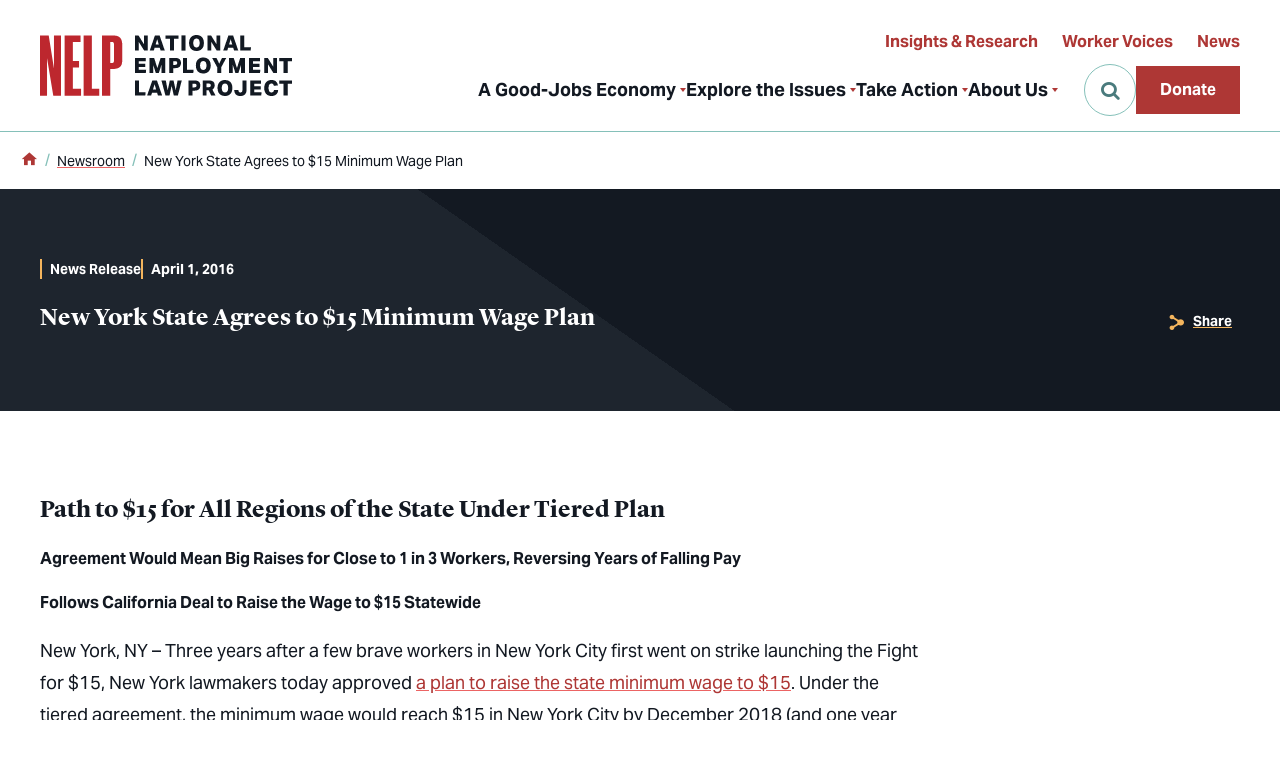

--- FILE ---
content_type: text/html; charset=UTF-8
request_url: https://www.nelp.org/new-york-state-agrees-to-15-minimum-wage-plan/?hashtags=Share&utm_campaign=website&utm_source=twitter&utm_medium=site
body_size: 16331
content:
<!doctype html>
<html class="front-end wp-singular post-template-default single single-post postid-8130 wp-theme-nelp page" data-loading="false" data-menu="closed" lang="en-US">
<head>
  <meta charset="UTF-8" />
  <meta name="viewport" content="width=device-width, initial-scale=1.0">
  
  <link rel="preload" href="/app/themes/nelp/assets/fonts/AktivGroteskVF_WCore_WghtWdthItal.woff2" as="font" crossorigin="anonymous">
  <link rel="preload" href="/app/themes/nelp/assets/fonts/LyonDisplay-Regular-Web.woff2" as="font" crossorigin="anonymous">
  <link rel="preload" href="/app/themes/nelp/assets/fonts/LyonDisplay-RegularItalic-Web.woff2" as="font" crossorigin="anonymous">
  <link rel="preload" href="/app/themes/nelp/assets/fonts/LyonDisplay-Medium-Web.woff2" as="font" crossorigin="anonymous">
  <link rel="preload" href="/app/themes/nelp/assets/fonts/LyonDisplay-MediumItalic-Web.woff2" as="font" crossorigin="anonymous">
  <link rel="preload" href="/app/themes/nelp/assets/fonts/LyonDisplay-Bold-Web.woff2" as="font" crossorigin="anonymous">
  <link rel="preload" href="/app/themes/nelp/assets/fonts/LyonDisplay-BoldItalic-Web.woff2" as="font" crossorigin="anonymous">
  <link rel="preload" href="/app/themes/nelp/assets/fonts/LyonDisplay-Black-Web.woff2" as="font" crossorigin="anonymous">
  <link rel="preload" href="/app/themes/nelp/assets/fonts/LyonDisplay-BlackItalic-Web.woff2" as="font" crossorigin="anonymous">
  <link rel="preload" href="/app/themes/nelp/assets/fonts/icomoon.woff2?jnlki4sdg" as="font" crossorigin="anonymous">

    <link rel="preconnect" href="//www.googletagmanager.com" crossorigin="anonymous">
  <link rel="preconnect" href="//www.google-analytics.com" crossorigin="anonymous">
  <link rel="preconnect" href="//stats.g.doubleclick.net" crossorigin="anonymous">
  <link rel="preconnect" href="//connect.facebook.net" crossorigin="anonymous">
  <link rel="preconnect" href="//www.facebook.com" crossorigin="anonymous">

    <meta name='robots' content='index, follow, max-image-preview:large, max-snippet:-1, max-video-preview:-1' />
	<style>img:is([sizes="auto" i], [sizes^="auto," i]) { contain-intrinsic-size: 3000px 1500px }</style>
	
<!-- Google Tag Manager for WordPress by gtm4wp.com -->
<script data-cfasync="false" data-pagespeed-no-defer>
	var gtm4wp_datalayer_name = "dataLayer";
	var dataLayer = dataLayer || [];
</script>
<!-- End Google Tag Manager for WordPress by gtm4wp.com -->
	<!-- This site is optimized with the Yoast SEO Premium plugin v25.9 (Yoast SEO v25.9) - https://yoast.com/wordpress/plugins/seo/ -->
	<title>New York State Agrees to $15 Minimum Wage Plan - National Employment Law Project</title>
	<link rel="canonical" href="https://www.nelp.org/new-york-state-agrees-to-15-minimum-wage-plan/" />
	<meta property="og:locale" content="en_US" />
	<meta property="og:type" content="article" />
	<meta property="og:title" content="New York State Agrees to $15 Minimum Wage Plan - National Employment Law Project" />
	<meta property="og:url" content="https://www.nelp.org/new-york-state-agrees-to-15-minimum-wage-plan/" />
	<meta property="og:site_name" content="National Employment Law Project" />
	<meta property="article:publisher" content="https://www.facebook.com/NationalEmploymentLawProject" />
	<meta property="article:published_time" content="2016-04-01T06:51:09+00:00" />
	<meta property="og:image" content="https://www.nelp.org/app/uploads/2025/03/NELP-OG-Good-Jobs-Economy.png" />
	<meta property="og:image:width" content="1600" />
	<meta property="og:image:height" content="900" />
	<meta property="og:image:type" content="image/png" />
	<meta name="author" content="isadmin" />
	<meta name="twitter:card" content="summary_large_image" />
	<meta name="twitter:creator" content="@NelpNews" />
	<meta name="twitter:site" content="@NelpNews" />
	<meta name="twitter:label1" content="Written by" />
	<meta name="twitter:data1" content="isadmin" />
	<script type="application/ld+json" class="yoast-schema-graph">{"@context":"https://schema.org","@graph":[{"@type":"Article","@id":"https://www.nelp.org/new-york-state-agrees-to-15-minimum-wage-plan/#article","isPartOf":{"@id":"https://www.nelp.org/new-york-state-agrees-to-15-minimum-wage-plan/"},"author":{"name":"isadmin","@id":"https://www.nelp.org/#/schema/person/f4006be6ce24da9ee32804b42c17c6c6"},"headline":"New York State Agrees to $15 Minimum Wage Plan","datePublished":"2016-04-01T06:51:09+00:00","mainEntityOfPage":{"@id":"https://www.nelp.org/new-york-state-agrees-to-15-minimum-wage-plan/"},"wordCount":8,"publisher":{"@id":"https://www.nelp.org/#organization"},"inLanguage":"en-US"},{"@type":"WebPage","@id":"https://www.nelp.org/new-york-state-agrees-to-15-minimum-wage-plan/","url":"https://www.nelp.org/new-york-state-agrees-to-15-minimum-wage-plan/","name":"New York State Agrees to $15 Minimum Wage Plan - National Employment Law Project","isPartOf":{"@id":"https://www.nelp.org/#website"},"datePublished":"2016-04-01T06:51:09+00:00","breadcrumb":{"@id":"https://www.nelp.org/new-york-state-agrees-to-15-minimum-wage-plan/#breadcrumb"},"inLanguage":"en-US","potentialAction":[{"@type":"ReadAction","target":["https://www.nelp.org/new-york-state-agrees-to-15-minimum-wage-plan/"]}]},{"@type":"BreadcrumbList","@id":"https://www.nelp.org/new-york-state-agrees-to-15-minimum-wage-plan/#breadcrumb","itemListElement":[{"@type":"ListItem","position":1,"name":"Home","item":"https://www.nelp.org/"},{"@type":"ListItem","position":2,"name":"Newsroom","item":"https://www.nelp.org/newsroom/"},{"@type":"ListItem","position":3,"name":"New York State Agrees to $15 Minimum Wage Plan"}]},{"@type":"WebSite","@id":"https://www.nelp.org/#website","url":"https://www.nelp.org/","name":"National Employment Law Project","description":"","publisher":{"@id":"https://www.nelp.org/#organization"},"alternateName":"NELP","potentialAction":[{"@type":"SearchAction","target":{"@type":"EntryPoint","urlTemplate":"https://www.nelp.org/search/{search_term_string}"},"query-input":{"@type":"PropertyValueSpecification","valueRequired":true,"valueName":"search_term_string"}}],"inLanguage":"en-US"},{"@type":"Organization","@id":"https://www.nelp.org/#organization","name":"National Employment Law Project","alternateName":"NELP","url":"https://www.nelp.org/","logo":{"@type":"ImageObject","inLanguage":"en-US","@id":"https://www.nelp.org/#/schema/logo/image/","url":"/app/uploads/2024/04/NELP-Logo-Primary-Margins-72dpi.png","contentUrl":"/app/uploads/2024/04/NELP-Logo-Primary-Margins-72dpi.png","width":1024,"height":326,"caption":"National Employment Law Project"},"image":{"@id":"https://www.nelp.org/#/schema/logo/image/"},"sameAs":["https://www.facebook.com/NationalEmploymentLawProject","https://x.com/NelpNews","https://www.instagram.com/nationalemploymentlawproject/","https://www.linkedin.com/company/national-employment-law-project","https://bsky.app/profile/nelp.org"],"description":"Founded in 1969, the National Employment Law Project (NELP) is a nonprofit advocacy organization dedicated to building a just and inclusive economy where all workers have expansive rights and thrive in good jobs. Together with local, state, and national partners, NELP advances its mission through transformative legal and policy solutions, research, capacity-building, and communications. NELP is the leading national nonprofit working at the federal, state, and local levels to create a good-jobs economy. As an ally to workers building their power, we strive for a society that recognizes, responds to, and supports workers’ right to flourish. By championing Black workers, immigrant workers, and other workers of color, we seek to “raise the floor” for these workers and others who have been excluded from the rights and benefits of their labor—in the pursuit of an economy in which their interests and power are prioritized in labor and public policy and across society. In a good-jobs economy, workers who’ve been left behind will get ahead and achieve sustainable, intergenerational prosperity. We aim to make our vision of a good-jobs economy concrete through actionable research, policy design, advocacy, and helping transform the broader narrative about workers’ rights, inherent worth, and power. We support workers speaking out individually and collectively so that their concerns are heard and addressed through policy, laws, enforcement, and budgetary decisions that meet their needs. We believe all workers are entitled to dignity, respect, safety and wellness, access to good wages and benefits, and to gain a greater share of the wealth generated by their labor. We are proud to have been serving the workers’ rights movement since 1969 and are excited to be a leading contributor in creating a good-jobs economy where all workers have power in the workplace and the resources to thrive in their lives.","email":"nelp@nelp.org","telephone":"212-285-3025","legalName":"National Employment Law Project","foundingDate":"1969-08-01","numberOfEmployees":{"@type":"QuantitativeValue","minValue":"51","maxValue":"200"},"ownershipFundingInfo":"https://www.nelp.org/about-us/our-impact/","actionableFeedbackPolicy":"https://www.nelp.org/about-us/contact-us/"},{"@type":"Person","@id":"https://www.nelp.org/#/schema/person/f4006be6ce24da9ee32804b42c17c6c6","name":"isadmin","image":{"@type":"ImageObject","inLanguage":"en-US","@id":"https://www.nelp.org/#/schema/person/image/","url":"https://secure.gravatar.com/avatar/9d4020d4fc00d8fb7bd5a094706789257af413fe0a3d99d1e21c001b035eac02?s=96&d=mm&r=g","contentUrl":"https://secure.gravatar.com/avatar/9d4020d4fc00d8fb7bd5a094706789257af413fe0a3d99d1e21c001b035eac02?s=96&d=mm&r=g","caption":"isadmin"},"sameAs":["https://nelp.test/wp"]}]}</script>
	<!-- / Yoast SEO Premium plugin. -->


<link rel='dns-prefetch' href='//www.nelp.org' />
<style id='filebird-block-filebird-gallery-style-inline-css' type='text/css'>
ul.filebird-block-filebird-gallery{margin:auto!important;padding:0!important;width:100%}ul.filebird-block-filebird-gallery.layout-grid{display:grid;grid-gap:20px;align-items:stretch;grid-template-columns:repeat(var(--columns),1fr);justify-items:stretch}ul.filebird-block-filebird-gallery.layout-grid li img{border:1px solid #ccc;box-shadow:2px 2px 6px 0 rgba(0,0,0,.3);height:100%;max-width:100%;-o-object-fit:cover;object-fit:cover;width:100%}ul.filebird-block-filebird-gallery.layout-masonry{-moz-column-count:var(--columns);-moz-column-gap:var(--space);column-gap:var(--space);-moz-column-width:var(--min-width);columns:var(--min-width) var(--columns);display:block;overflow:auto}ul.filebird-block-filebird-gallery.layout-masonry li{margin-bottom:var(--space)}ul.filebird-block-filebird-gallery li{list-style:none}ul.filebird-block-filebird-gallery li figure{height:100%;margin:0;padding:0;position:relative;width:100%}ul.filebird-block-filebird-gallery li figure figcaption{background:linear-gradient(0deg,rgba(0,0,0,.7),rgba(0,0,0,.3) 70%,transparent);bottom:0;box-sizing:border-box;color:#fff;font-size:.8em;margin:0;max-height:100%;overflow:auto;padding:3em .77em .7em;position:absolute;text-align:center;width:100%;z-index:2}ul.filebird-block-filebird-gallery li figure figcaption a{color:inherit}.fb-block-hover-animation-zoomIn figure{overflow:hidden}.fb-block-hover-animation-zoomIn figure img{transform:scale(1);transition:.3s ease-in-out}.fb-block-hover-animation-zoomIn figure:hover img{transform:scale(1.3)}.fb-block-hover-animation-shine figure{overflow:hidden;position:relative}.fb-block-hover-animation-shine figure:before{background:linear-gradient(90deg,hsla(0,0%,100%,0) 0,hsla(0,0%,100%,.3));content:"";display:block;height:100%;left:-75%;position:absolute;top:0;transform:skewX(-25deg);width:50%;z-index:2}.fb-block-hover-animation-shine figure:hover:before{animation:shine .75s}@keyframes shine{to{left:125%}}.fb-block-hover-animation-opacity figure{overflow:hidden}.fb-block-hover-animation-opacity figure img{opacity:1;transition:.3s ease-in-out}.fb-block-hover-animation-opacity figure:hover img{opacity:.5}.fb-block-hover-animation-grayscale figure img{filter:grayscale(100%);transition:.3s ease-in-out}.fb-block-hover-animation-grayscale figure:hover img{filter:grayscale(0)}

</style>
<link rel="stylesheet" href="/app/themes/nelp/assets/css/style.css?ver=1768881442">

<!-- Google Tag Manager for WordPress by gtm4wp.com -->
<!-- GTM Container placement set to manual -->
<script data-cfasync="false" data-pagespeed-no-defer>
	var dataLayer_content = {"visitorLoginState":"logged-out","pagePostType":"post","pagePostType2":"single-post","postID":8130};
	dataLayer.push( dataLayer_content );
</script>
<script data-cfasync="false" data-pagespeed-no-defer>
(function(w,d,s,l,i){w[l]=w[l]||[];w[l].push({'gtm.start':
new Date().getTime(),event:'gtm.js'});var f=d.getElementsByTagName(s)[0],
j=d.createElement(s),dl=l!='dataLayer'?'&l='+l:'';j.async=true;j.src=
'//www.googletagmanager.com/gtm.js?id='+i+dl;f.parentNode.insertBefore(j,f);
})(window,document,'script','dataLayer','GTM-PVCSN3L');
</script>
<!-- End Google Tag Manager for WordPress by gtm4wp.com -->

    <link rel="manifest" href="/manifest.json" crossorigin="use-credentials">
  <link rel="icon" href="/favicon.ico">
  <link rel="icon" href="/favicon.svg" type="image/svg+xml">
  <link rel="apple-touch-icon" href="/apple-touch-icon.png">
  <meta name="theme-color" content="#bd272e">

    
  <!-- Fundraise Up: the new standard for online giving -->
  <script>
    (function(w,d,s,n,a){
      if(!w[n]){
        var l='call,catch,on,once,set,then,track,openCheckout'.split(','),i,
        o=function(n){return'function'==typeof n?o.l.push([arguments])&&o
        :function(){return o.l.push([n,arguments])&&o}},
        t=d.getElementsByTagName(s)[0],
        j=d.createElement(s);j.async=!0;
        j.src='https://cdn.fundraiseup.com/widget/'+a+'';
        t.parentNode.insertBefore(j,t);o.s=Date.now();o.v=5;o.h=w.location.href;o.l=[];
        for(i=0;i<8;i++)o[l[i]]=o(l[i]);w[n]=o
      }
    })(window,document,'script','FundraiseUp','AWNWREEH');
      </script>
  <!-- End Fundraise Up -->



</head>

  <body>
    
<!-- GTM Container placement set to manual -->
<!-- Google Tag Manager (noscript) -->
				<noscript><iframe src="https://www.googletagmanager.com/ns.html?id=GTM-PVCSN3L" height="0" width="0" style="display:none;visibility:hidden" aria-hidden="true"></iframe></noscript>
<!-- End Google Tag Manager (noscript) -->

        <a class="skiplink button" href="#maincontent">Skip to main content</a>

        <div class="page-container">

                    <header class="site-header">
  <div class="site-header-inner">

        <a class="site-header-logo" href="/">

  <svg class="nelp-logo" width="252" height="61" viewBox="0 0 252 61" fill="none" xmlns="http://www.w3.org/2000/svg">
    <title>NELP: National Employment Law Project</title>
    <use class="abbreviation" href="/app/themes/nelp/assets/images/nelp-logo.svg#abbreviation" fill="#BD272E"/>
    <use class="full-name" href="/app/themes/nelp/assets/images/nelp-logo.svg#full-name" fill="#121922"/>
  </svg>

</a>

        <nav class="site-header-nav" aria-label="Main Menu">
      <ul>
                  <li>
                          <button
                type="button"
                aria-controls="nav-item-1-dropdown"
                aria-expanded="false"
              >A Good-Jobs Economy</button>

                            <div
                id="nav-item-1-dropdown"
                class="nav-item-dropdown"
                aria-hidden="true"
              >
                <div class="nav-item-dropdown-details">
                  <h2 class="nav-item-dropdown-title">All workers deserve the right to thrive</h2>
                  <p class="nav-item-dropdown-description">NELP is building worker power and working for racial and economic justice. We won't stop until every job is a good job and everyone who wants a job can have one.</p>
                  <a
                      href="https://www.nelp.org/a-good-jobs-economy/"
                      aria-current="false"
                    >Understand the Good-Jobs Economy</a>                </div>

                <ul>
                                      <li>
                      <a
                        href="/a-good-jobs-economy/#what-is-a-good-job"
                        aria-current="false"
                      >What is a good job?</a>
                    </li>
                                      <li>
                      <a
                        href="/a-good-jobs-economy/#what-is-a-good-jobs-economy"
                        aria-current="false"
                      >What is a good-jobs economy?</a>
                    </li>
                                      <li>
                      <a
                        href="/a-good-jobs-economy/#what-are-the-benefits-of-a-good-jobs-economy"
                        aria-current="false"
                      >What are the benefits of a good-jobs economy?</a>
                    </li>
                                      <li>
                      <a
                        href="/a-good-jobs-economy/#what-challenges-are-we-up-against"
                        aria-current="false"
                      >What challenges are we up against?</a>
                    </li>
                                  </ul>
              </div>
                      </li>
                  <li>
                          <button
                type="button"
                aria-controls="nav-item-2-dropdown"
                aria-expanded="false"
              >Explore the Issues</button>

                            <div
                id="nav-item-2-dropdown"
                class="nav-item-dropdown"
                aria-hidden="true"
              >
                <div class="nav-item-dropdown-details">
                  <h2 class="nav-item-dropdown-title">Explore the issues that can help strengthen worker power</h2>
                  <p class="nav-item-dropdown-description">Learn more about our priority issues and how we work to achieve our mission: good jobs for everyone.</p>
                  <a
                      href="https://www.nelp.org/explore-the-issues/"
                      aria-current="false"
                    >All Issues</a>                </div>

                <ul class="-two-col">
                                      <li>
                      <a
                        href="https://www.nelp.org/explore-the-issues/anti-discrimination/"
                        aria-current="false"
                      >Anti-Discrimination</a>
                    </li>
                                      <li>
                      <a
                        href="https://www.nelp.org/explore-the-issues/climate-justice-at-work/"
                        aria-current="false"
                      >Climate Justice</a>
                    </li>
                                      <li>
                      <a
                        href="https://www.nelp.org/explore-the-issues/contracted-workers/"
                        aria-current="false"
                      >Contracted Workers</a>
                    </li>
                                      <li>
                      <a
                        href="https://www.nelp.org/explore-the-issues/corporate-accountability/"
                        aria-current="false"
                      >Corporate Accountability</a>
                    </li>
                                      <li>
                      <a
                        href="https://www.nelp.org/explore-the-issues/enforcing-labor-laws/"
                        aria-current="false"
                      >Enforcing Labor Laws</a>
                    </li>
                                      <li>
                      <a
                        href="https://www.nelp.org/explore-the-issues/health-and-safety/"
                        aria-current="false"
                      >Health &#038; Safety</a>
                    </li>
                                      <li>
                      <a
                        href="https://www.nelp.org/explore-the-issues/immigrant-workers/"
                        aria-current="false"
                      >Protecting Workers</a>
                    </li>
                                      <li>
                      <a
                        href="https://www.nelp.org/explore-the-issues/minimum-living-wage/"
                        aria-current="false"
                      >Minimum &#038; Living Wage</a>
                    </li>
                                      <li>
                      <a
                        href="https://www.nelp.org/explore-the-issues/unemployment-insurance/"
                        aria-current="false"
                      >Unemployment Insurance</a>
                    </li>
                                      <li>
                      <a
                        href="https://www.nelp.org/explore-the-issues/worker-power/"
                        aria-current="false"
                      >Worker Power</a>
                    </li>
                                      <li>
                      <a
                        href="https://www.nelp.org/explore-the-issues/workers-with-records/"
                        aria-current="false"
                      >Workers with Records</a>
                    </li>
                                  </ul>
              </div>
                      </li>
                  <li>
                          <button
                type="button"
                aria-controls="nav-item-3-dropdown"
                aria-expanded="false"
              >Take Action</button>

                            <div
                id="nav-item-3-dropdown"
                class="nav-item-dropdown"
                aria-hidden="true"
              >
                <div class="nav-item-dropdown-details">
                  <h2 class="nav-item-dropdown-title">Join the fight for a good-jobs economy</h2>
                  <p class="nav-item-dropdown-description">We're leading the fight to build a good-jobs economy where all workers have expansive rights and thrive in good jobs. But we can't do it without your help.</p>
                  <a
                      href="https://www.nelp.org/take-action/"
                      aria-current="false"
                    >Ways to Take Action</a>                </div>

                <ul>
                                      <li>
                      <a
                        href="https://www.nelp.org/take-action/action-center/"
                        aria-current="false"
                      >Action Center</a>
                    </li>
                                      <li>
                      <a
                        href="https://www.nelp.org/take-action/ways-to-give/"
                        aria-current="false"
                      >Ways to Give</a>
                    </li>
                                      <li>
                      <a
                        href="https://www.nelp.org/worker-policy-watch/"
                        aria-current="false"
                      >Worker Policy Watch</a>
                    </li>
                                  </ul>
              </div>
                      </li>
                  <li>
                          <button
                type="button"
                aria-controls="nav-item-4-dropdown"
                aria-expanded="false"
              >About Us</button>

                            <div
                id="nav-item-4-dropdown"
                class="nav-item-dropdown"
                aria-hidden="true"
              >
                <div class="nav-item-dropdown-details">
                  <h2 class="nav-item-dropdown-title">We’re fighting for an economy that works for every worker</h2>
                  <p class="nav-item-dropdown-description"> We’re building a just and inclusive economy where all workers have expansive rights and thrive in good jobs.</p>
                  <a
                      href="https://www.nelp.org/about-us/"
                      aria-current="false"
                    >About NELP</a>                </div>

                <ul>
                                      <li>
                      <a
                        href="https://www.nelp.org/about-us/our-impact/"
                        aria-current="false"
                      >Our Impact</a>
                    </li>
                                      <li>
                      <a
                        href="https://www.nelp.org/about-us/our-history/"
                        aria-current="false"
                      >Our History</a>
                    </li>
                                      <li>
                      <a
                        href="https://www.nelp.org/about-us/financials/"
                        aria-current="false"
                      >Financials</a>
                    </li>
                                      <li>
                      <a
                        href="https://www.nelp.org/about-us/work-at-nelp/"
                        aria-current="false"
                      >Work at NELP</a>
                    </li>
                                      <li>
                      <a
                        href="https://www.nelp.org/about-us/contact-us/"
                        aria-current="false"
                      >Contact Us</a>
                    </li>
                                  </ul>
              </div>
                      </li>
              </ul>
    </nav>

        <nav
      class="site-header-utility-nav"
      aria-label="Utility Menu"
    >
      <ul>
                  <li>
            <a
              href="https://www.nelp.org/insights-research/"
              aria-current="false"
            >Insights &#038; Research</a>
          </li>
                  <li>
            <a
              href="https://www.nelp.org/insights-research/?_resource_type=worker-voices"
              aria-current="false"
            >Worker Voices</a>
          </li>
                  <li>
            <a
              href="https://www.nelp.org/newsroom/"
              aria-current="false"
            >News</a>
          </li>
              </ul>
    </nav>

        <div class="site-header-misc-items">
      <button
        type="button"
        class="site-header-search-open js-search-open"
        aria-controls="site-header-search"
        aria-expanded="false"
        aria-label="Open Search"
      ></button>

              <a
          id="site-header-donate-button"
          class="button -red site-header-donate-button"
          href="https://www.nelp.org/?form=donatenelp"
        >Donate</a>
      
      <button
        type="button"
        class="site-header-menu-toggle"
        id="js-hamburger-menu-toggle"
        aria-controls="hamburger-menu"
        aria-expanded="false"
        aria-label="Open Menu"
      >
        <span class="icon-search"></span>
        <span class="icon-menu"></span>
      </button>
    </div>

  </div>

  <section id="hamburger-menu" class="hamburger-menu">
  <div class="hamburger-menu-inner">

        <form
      class="site-search-form js-site-search-form"
      role="search"
      method="GET"
      action="/"
    >
      <input
        class="js-search-input"
        type="search"
        value=""
        name="s"
        aria-label="Search"
        placeholder="Enter keywords"
      >
      <button
        class="js-search-submit"
        type="submit"
        aria-label="Submit"
        disabled
      ></button>
    </form>

        <nav
      class="hamburger-menu-nav"
      aria-label="Side Navigation"
    >

            <ul class="hamburger-menu-nav-main">
                  <li>
                          <button
                type="button"
                aria-controls="hamburger-nav-item-1-dropdown"
                aria-expanded="false"
              >A Good-Jobs Economy</button>

                            <ul id="hamburger-nav-item-1-dropdown" hidden>
                <li class="parent"><a
                    href="https://www.nelp.org/a-good-jobs-economy/"
                    aria-current="false"
                  >Understand the Good-Jobs Economy</a></li>
                <li class="child">
                    <a
                      href="/a-good-jobs-economy/#what-is-a-good-job"
                      aria-current="false"
                    >What is a good job?</a>
                  </li><li class="child">
                    <a
                      href="/a-good-jobs-economy/#what-is-a-good-jobs-economy"
                      aria-current="false"
                    >What is a good-jobs economy?</a>
                  </li><li class="child">
                    <a
                      href="/a-good-jobs-economy/#what-are-the-benefits-of-a-good-jobs-economy"
                      aria-current="false"
                    >What are the benefits of a good-jobs economy?</a>
                  </li><li class="child">
                    <a
                      href="/a-good-jobs-economy/#what-challenges-are-we-up-against"
                      aria-current="false"
                    >What challenges are we up against?</a>
                  </li>              </ul>
                      </li>
                  <li>
                          <button
                type="button"
                aria-controls="hamburger-nav-item-2-dropdown"
                aria-expanded="false"
              >Explore the Issues</button>

                            <ul id="hamburger-nav-item-2-dropdown" hidden>
                <li class="parent"><a
                    href="https://www.nelp.org/explore-the-issues/"
                    aria-current="false"
                  >All Issues</a></li>
                <li class="child">
                    <a
                      href="https://www.nelp.org/explore-the-issues/anti-discrimination/"
                      aria-current="false"
                    >Anti-Discrimination</a>
                  </li><li class="child">
                    <a
                      href="https://www.nelp.org/explore-the-issues/climate-justice-at-work/"
                      aria-current="false"
                    >Climate Justice</a>
                  </li><li class="child">
                    <a
                      href="https://www.nelp.org/explore-the-issues/contracted-workers/"
                      aria-current="false"
                    >Contracted Workers</a>
                  </li><li class="child">
                    <a
                      href="https://www.nelp.org/explore-the-issues/corporate-accountability/"
                      aria-current="false"
                    >Corporate Accountability</a>
                  </li><li class="child">
                    <a
                      href="https://www.nelp.org/explore-the-issues/enforcing-labor-laws/"
                      aria-current="false"
                    >Enforcing Labor Laws</a>
                  </li><li class="child">
                    <a
                      href="https://www.nelp.org/explore-the-issues/health-and-safety/"
                      aria-current="false"
                    >Health &#038; Safety</a>
                  </li><li class="child">
                    <a
                      href="https://www.nelp.org/explore-the-issues/immigrant-workers/"
                      aria-current="false"
                    >Protecting Workers</a>
                  </li><li class="child">
                    <a
                      href="https://www.nelp.org/explore-the-issues/minimum-living-wage/"
                      aria-current="false"
                    >Minimum &#038; Living Wage</a>
                  </li><li class="child">
                    <a
                      href="https://www.nelp.org/explore-the-issues/unemployment-insurance/"
                      aria-current="false"
                    >Unemployment Insurance</a>
                  </li><li class="child">
                    <a
                      href="https://www.nelp.org/explore-the-issues/worker-power/"
                      aria-current="false"
                    >Worker Power</a>
                  </li><li class="child">
                    <a
                      href="https://www.nelp.org/explore-the-issues/workers-with-records/"
                      aria-current="false"
                    >Workers with Records</a>
                  </li>              </ul>
                      </li>
                  <li>
                          <button
                type="button"
                aria-controls="hamburger-nav-item-3-dropdown"
                aria-expanded="false"
              >Take Action</button>

                            <ul id="hamburger-nav-item-3-dropdown" hidden>
                <li class="parent"><a
                    href="https://www.nelp.org/take-action/"
                    aria-current="false"
                  >Ways to Take Action</a></li>
                <li class="child">
                    <a
                      href="https://www.nelp.org/take-action/action-center/"
                      aria-current="false"
                    >Action Center</a>
                  </li><li class="child">
                    <a
                      href="https://www.nelp.org/take-action/ways-to-give/"
                      aria-current="false"
                    >Ways to Give</a>
                  </li><li class="child">
                    <a
                      href="https://www.nelp.org/worker-policy-watch/"
                      aria-current="false"
                    >Worker Policy Watch</a>
                  </li>              </ul>
                      </li>
                  <li>
                          <button
                type="button"
                aria-controls="hamburger-nav-item-4-dropdown"
                aria-expanded="false"
              >About Us</button>

                            <ul id="hamburger-nav-item-4-dropdown" hidden>
                <li class="parent"><a
                    href="https://www.nelp.org/about-us/"
                    aria-current="false"
                  >About NELP</a></li>
                <li class="child">
                    <a
                      href="https://www.nelp.org/about-us/our-impact/"
                      aria-current="false"
                    >Our Impact</a>
                  </li><li class="child">
                    <a
                      href="https://www.nelp.org/about-us/our-history/"
                      aria-current="false"
                    >Our History</a>
                  </li><li class="child">
                    <a
                      href="https://www.nelp.org/about-us/financials/"
                      aria-current="false"
                    >Financials</a>
                  </li><li class="child">
                    <a
                      href="https://www.nelp.org/about-us/work-at-nelp/"
                      aria-current="false"
                    >Work at NELP</a>
                  </li><li class="child">
                    <a
                      href="https://www.nelp.org/about-us/contact-us/"
                      aria-current="false"
                    >Contact Us</a>
                  </li>              </ul>
                      </li>
              </ul>

              <a class="button -red hamburger-menu-donate-button" href="https://www.nelp.org/?form=donatenelp">Donate</a>
      
            <ul class="hamburger-menu-nav-utility">
                  <li>
            <a
              href="https://www.nelp.org/insights-research/"
              aria-current="false"
            >Insights &#038; Research</a>
          </li>
                  <li>
            <a
              href="https://www.nelp.org/insights-research/?_resource_type=worker-voices"
              aria-current="false"
            >Worker Voices</a>
          </li>
                  <li>
            <a
              href="https://www.nelp.org/newsroom/"
              aria-current="false"
            >News</a>
          </li>
              </ul>

    </nav>
  </div>
</section>
  <section
  id="site-header-search"
  class="site-header-search"
>
  <form
    class="site-search-form js-site-search-form"
    role="search"
    method="GET"
    action="/"
  >
    <input
      class="js-search-input"
      type="search"
      value=""
      name="s"
      aria-label="Search"
      placeholder="Enter keywords"
    >
    <button
      class="js-search-submit"
      type="submit"
      aria-label="Submit"
      disabled
    ></button>
  </form>
  <button
    class="site-header-search-close js-search-close"
    aria-label="Close"
  ></button>
</section>

</header>
      
            <main id="maincontent">
        <article>

                      <nav
  id="breadcrumbs"
  class="breadcrumbs"
  aria-label="Breadcrumbs"
>
  <ul><li><a href="/"><span class="icon-home"></span><span class="sr-text">Home</span></a></li>  <li><a href="/newsroom/">Newsroom</a></span></li>  <li><span class="breadcrumb_last" aria-current="page">New York State Agrees to $15 Minimum Wage Plan</span></li></span></ul>
</nav>
          
            <header class="hero hero-article -no-image">
  <div class="hero-article-text">
    <h1 class="h1 title">New York State Agrees to $15 Minimum Wage Plan</h1>

      </div>

  <div class="hero-article-meta">
        <span class="type">News Release</span>
    <time class="date" datetime="2016-03-31">April 1, 2016</time>
  </div>

  <div class="hero-article-links">
      <section class="social-share">
    <h2 class="social-share-title">
      <button
        type="button"
        id="hero-social-share-toggle"
        class="social-share-toggle"
        aria-controls="hero-social-share-services"
        aria-expanded="false"
      >Share</button>
    </h2>

    <ul
      id="hero-social-share-services"
      class="social-share-services"
      aria-labelledby="hero-social-share-toggle"
      hidden
    >
              <li>
          <button
            type="button"
            data-service="facebook"
                        aria-label="Share on Facebook"
          ></button>
        </li>
              <li>
          <button
            type="button"
            data-service="linkedin"
                        aria-label="Share on LinkedIn"
          ></button>
        </li>
              <li>
          <button
            type="button"
            data-service="bluesky"
                        aria-label="Share on Bluesky"
          ></button>
        </li>
            <li>
        <a
          data-service="email"
          href="mailto:?email_subject=From%20NELP%20%E2%80%93%20New%20York%20State%20Agrees%20to%20%2415%20Minimum%20Wage%20Plan&amp;email_body=Hi%20there%20%E2%80%93%20%0A%0AI%20thought%20you%20would%20be%20interested%20in%20this%20content%20from%20National%20Law%20Employment%20Project%3A%0A%0Ahttps%3A%2F%2Fwww.nelp.org%2Fnew-york-state-agrees-to-15-minimum-wage-plan%2F"
          aria-label="Share with Email"
        ></a>
      </li>
    </ul>
  </section>
    </div>
  </header>
  
                                
                    <div class="grid-container">
              <section
  
  class="full-rich-text wysiwyg-text"
  data-vmargin-collapsible="none"
>
  <h2>Path to $15 for All Regions of the State Under Tiered Plan</h2>
<h4></h4>
<h4></h4>
<h4>Agreement Would Mean Big Raises for Close to 1 in 3 Workers, Reversing Years of Falling Pay</h4>
<h4>Follows California Deal to Raise the Wage to $15 Statewide</h4>
<p><em>New York, NY – </em>Three years after a few brave workers in New York City first went on strike launching the Fight for $15, New York lawmakers today approved <a href="http://www.governor.ny.gov/news/governor-cuomo-and-legislative-leaders-announce-agreement-2016-2017-state-budget">a plan to raise the state minimum wage to $15</a>. Under the tiered agreement, the minimum wage would reach $15 in New York City by December 2018 (and one year later for very small businesses), and in suburban Long Island and Westchester County by December 2021. In Upstate New York, the wage would rise to $12.50 by December 2020, and then be increased each year until it reaches $15, based on a formula to be determined by the state Department of Budget.</p>
<p>Earlier this week, California lawmakers reached a similar agreement to raise the minimum wage to $15 statewide by 2022.</p>
<p>“Governor Cuomo deserves tremendous credit for delivering a path to a $15 minimum wage for workers statewide and the largest wage increase in New York history,” said <strong>Christine Owens, executive director of the National Employment Law Project</strong>. “Together with the landmark $15 win this week in California, the New York $15 plan shows how the Fight for $15 launched by underpaid workers has changed the nation’s economic trajectory, beginning to reverse decades of wage inequality.”</p>
<p>Governor Cuomo had proposed raising the wage in upstate New York to $15 by 2021 – <a href="https://www.nelp.org/wp-content/uploads/Fact-Sheet-How-Much-New-York-Workers-Need-15.pdf">a date by which cost-of-living data show even single workers in Buffalo, Syracuse and the North Country will need at least a $15 wage just to cover the basics</a>. But the Republican-controlled State Senate cut that raise down to $12.50 by 2021, and forced upstate workers to wait years more before getting to $15.</p>
<p>“While the upstate increase is slower than what workers need and what the governor fought for, the fact that $12.50 has become the compromise position for minimum wage opponents highlights how dramatically the Fight for $15 has shifted the whole debate around wages,” said Owens.</p>
<p>“Once phased in, close to one in three working New Yorkers – nearly three million in total – would receive raises of more than $4,000 per year,” Owens continued. “For a home health aide or a waitress who struggles to get by on $15,000 per year, that’s the difference between near poverty and a life with less stress and more dignity.”</p>
<p>Sixty-one percent of New York’s workers who earn less than $15 per hour – 1.9 million in total – are located in New York City and its suburbs, where the minimum wage would increase to $15 more rapidly. Thirty-nine percent – or 1.2 million – are located in upstate New York, where the wage would increase more gradually.</p>
<p>This week’s action in New York and California marks the rapid acceleration of the Fight for $15, launched by striking fast-food workers in New York City in late 2012. Between New York and California, more than nine million workers will receive raises to $15 per hour, and 18 percent of the U.S. workforce will now be covered by a $15 minimum wage.</p>
<p>The U.S. economy has tilted so far towards low-paying jobs that today <a href="https://www.nelp.org/wp-content/uploads/Growing-Movement-for-15-Dollars.pdf">42 percent</a> of America’s workers earn less than $15 per hour.</p>
<p>Other states and cities are expected to follow New York and California’s lead. Leaders in the <a href="http://wtop.com/dc/2016/03/d-c-mayor-outlines-plans-minimum-wage-public-safety-address/">District of Columbia</a>, <a href="http://www.masslive.com/politics/index.ssf/2015/11/state_legislative_committee_ap.html">Massachusetts</a> and <a href="https://raisetheminimumwage.com/blog/entry/15-minimum-wage-would-boost-pay-for-nearly-1-million-workers-in-new-jersey/">New Jersey</a> have announced plans to move $15 minimum wages. And similar legislation has been introduced in Connecticut and other states and cities.</p>
<p>The <a href="http://www.epi.org/publication/raising-new-york-state-minimum-wage-to-15/">typical worker</a> who will receive a <a href="http://www.epi.org/publication/raising-new-york-state-minimum-wage-to-15/">raise</a> under New York’s $15 minimum wage is a woman over 25 years old who works full time and provides on average half her household’s income. Thirty percent have associate or bachelor’s degrees, and half have some college experience.</p>
<p>State-of-the-art economic of modeling of Governor Cuomo’s $15 minimum wage proposal by <a href="http://irle.berkeley.edu/research/minimumwage/">University of California-Berkeley researchers shows that these broad benefits for workers are achievable with little adverse impact</a> on jobs. One of the key dynamics documented by the new research is that, unlike small wage increases, a $15 minimum wage generates billions of dollars in new consumer spending, especially in low-income communities, which boosts sales and offsets the higher costs to businesses.</p>
<p><a href="http://fiscalpolicy.org/new-york-economists-support-a-statewide-15-minimum-wage-recent-academic-research-shows-its-good-for-workers-businesses-and-the-economy">Seventy-five economists</a> have endorsed the new research, and another <a href="http://www.sanders.senate.gov/newsroom/press-releases/sanders-introduces-bill-for-15-an-hour-minimum-wage">200 economists</a> back a $15 minimum wage nationwide. <a href="http://equalityindicators.org/media/">Nobel prize-winning economist Paul Krugman</a> has said that “there’s absolutely no reason to think that a fifteen dollar minimum wage will be a problem for New York.”</p>
<p>Small business groups, including the <a href="http://www.brooklyneagle.com/articles/2016/3/16/chamber-brings-brooklyn-business-concerns-albany">Brooklyn Chamber of Commerce</a>, the <a href="http://www.balconynewyork.com/2016/01/08/an-nys-15-minimum-wage-is-a-step-in-the-right-direction/">Greater New York Chamber of Commerce</a>, the <a href="https://www.morningagclips.com/15-minimum-good-for-ny-farmers/">Northeast Organic Farmers Association of New York</a>, and the <a href="http://www.huffingtonpost.com/phil-andrews/long-island-15-minimum-wage_b_9538916.html">Long Island African American Chamber of Commerce</a> – which collectively represent more than 32,000 small employers in the state – endorsed Governor Cuomo’s $15 minimum wage proposal.</p>
<p>The experiences of the first jurisdictions phasing their minimum wages up to $15 have been positive. In Seattle, the first major city to adopt a $15 wage, the region’s unemployment rate hit an eight-year low of 3.6 percent in August 2015, significantly lower than the state unemployment rate of 5.3 percent, following the initial wage increase in April. In a front-page story titled, “Apocalypse Not: $15 and the Cuts that Never Came,” the <em>Puget Sound Business Journal</em> reported on “the minimum wage meltdown that never happened,” explaining that Seattle’s restaurant industry has continued to expand and thrive as the $15 wage phases in. King County, where Seattle is located, is on track to break last year’s record for the number of business permits issued to food service establishments.</p>
<p>Over the past three years, <a href="http://raisetheminimumwage.org/pages/movement-for-15">nine U.S. cities and counties</a>, including Los Angeles, San Francisco and Seattle, have approved $15 minimum wages; New York has approved a $15 minimum wage for fast-food workers, and Massachusetts has for Medicaid-funded home care workers.</p>
<p style="text-align: center;">###</p>

</section>

  <section class="terms-list">
  <h2 class="title">Related to</h2>

    <ul>
          </ul></section>

  
  
<section
  
  class="content-promo"
  data-bg-color="gray"
  data-vmargin-collapsible="bottom"
>
  <div class="content-promo-overview">
    <h2 class="title">The Latest News</h2>

      <a class="arrow-right" href="/newsroom/">All news</a>  </div>

  <div class="content-promo-items">
          <article class="content-promo-item js-link-event">
        <h3 class="title"><a class="js-link-event-link" href="/december-jobs-report-job-market-weaker-than-when-the-year-began/">December Jobs Report: Job Market Weaker Than When the Year Began</a></h3>

        <picture>
    
    <source srcset="/app/uploads/2026/01/December-Jobs-Report-Feature-Healthcare-Worker-aspect-ratio-266-266-200x200-c-center.webp" type="image/webp">
    <img src="/app/uploads/2026/01/December-Jobs-Report-Feature-Healthcare-Worker-aspect-ratio-266-266-200x200-c-center.png" width="200" height="200" alt="A medical worker wearing blue scrubs, looks thoughtfully out of a window" type="image/png" decoding="async" loading="lazy">
  </picture>
        
        <p class="type">News Release</p>
        <time class="date" datetime="2026-01-08">January 9, 2026</time>
      </article>
          <article class="content-promo-item js-link-event">
        <h3 class="title"><a class="js-link-event-link" href="/minimum-wage-rises-in-some-states-as-workers-struggle-with-basic-costs/">New York Times: Minimum Wage Rises in Some States as Workers Struggle With Basic Costs</a></h3>

          <picture>
    <img src="/app/themes/nelp/assets/images/placeholders/news-200x200.webp" width="200" height="200" alt="" type="image/webp" decoding="async" loading="lazy">
  </picture>

        <p class="type">Press Clips</p>
        <time class="date" datetime="2026-01-07">January 8, 2026</time>
      </article>
          <article class="content-promo-item js-link-event">
        <h3 class="title"><a class="js-link-event-link" href="/mamdani-expected-to-shift-nyc-wage-policies/">Law 360: Mamdani Expected to Shift NYC Wage Policies</a></h3>

          <picture>
    <img src="/app/themes/nelp/assets/images/placeholders/news-200x200.webp" width="200" height="200" alt="" type="image/webp" decoding="async" loading="lazy">
  </picture>

        <p class="type">Press Clips</p>
        <time class="date" datetime="2026-01-06">January 7, 2026</time>
      </article>
      </div>
</section>
          </div>

        </article>

        <button type="button" id="back-to-top" aria-label="Back to top" tabindex="-1" hidden></button>
      </main>

                    
<footer class="site-footer">

    <div class="site-footer-top">

    <div class="site-footer-top-left">

  <svg class="nelp-logo" width="252" height="61" viewBox="0 0 252 61" fill="none" xmlns="http://www.w3.org/2000/svg">
    <title>NELP: National Employment Law Project</title>
    <use class="abbreviation" href="/app/themes/nelp/assets/images/nelp-logo.svg#abbreviation" fill="#BD272E"/>
    <use class="full-name" href="/app/themes/nelp/assets/images/nelp-logo.svg#full-name" fill="#121922"/>
  </svg>

<section class="site-footer-social" aria-label="Social Media Links">
          <ul>
                          <li>
                <a
                  class="icon-facebook"
                  href="https://www.facebook.com/NationalEmploymentLawProject"
                  target="_blank"
                  rel="noopener"
                ><span class="sr-text">Facebook</span></a>
              </li>
                          <li>
                <a
                  class="icon-instagram"
                  href="https://www.instagram.com/nationalemploymentlawproject/"
                  target="_blank"
                  rel="noopener"
                ><span class="sr-text">Instagram</span></a>
              </li>
                          <li>
                <a
                  class="icon-bluesky"
                  href="https://bsky.app/profile/nelp.org"
                  target="_blank"
                  rel="noopener"
                ><span class="sr-text">Bluesky</span></a>
              </li>
                          <li>
                <a
                  class="icon-linkedin"
                  href="https://www.linkedin.com/company/national-employment-law-project"
                  target="_blank"
                  rel="noopener"
                ><span class="sr-text">LinkedIn</span></a>
              </li>
                      </ul>
        </section>    </div>

    <div class="site-footer-top-middle">

      <section class="site-footer-contact">
          <h2 class="title">Contact Us</h2>

          <p class="address">National Employment Law Project<br />
PO Box 1779<br />
New York, NY 10008<br />
</p>
          <ul class="links">
                              <li><a href="https://www.nelp.org/about-us/contact-us/">General Inquiries</a></li>
                              <li><a href="https://www.nelp.org/about-us/contact-us/">Donor Inquiries</a></li>
                              <li><a href="https://www.nelp.org/about-us/contact-us/">Media Inquiries</a></li>
                          </ul>        </section>
      <section class="site-footer-jobs">
          <h2 class="title">Work With Us</h2>

          <ul class="links">
                          <li><a href="https://www.nelp.org/about-us/work-at-nelp/">Job Openings</a></li>
                      </ul>
        </section>
    </div>

    <div class="site-footer-top-right">
      <section class="site-footer-subscribe">
          <h2 class="title">Subscribe</h2>

          <p>Get NELP's latest news and insights</p>

                    <form
            id="site-footer-subscribe-form"
            class="site-footer-subscribe-form"
            data-action="https&#x3A;&#x2F;&#x2F;pardot.nelp-campaigns.org&#x2F;l&#x2F;547622&#x2F;2024-04-17&#x2F;qsjt95"
            method="post"
          >
            <div class="form-field -full-row">
              <label for="subscribe-first-name">First name</label>
              <input type="text" id="subscribe-first-name" name="first_name" value="" autocomplete="given-name" required>
            </div>

            <div class="form-field -full-row">
              <label for="subscribe-last-name">Last name</label>
              <input type="text" id="subscribe-last-name" name="last_name" value="" autocomplete="given-name">
            </div>

            <div class="form-field -full-row">
              <label for="subscribe-email">Email address</label>
              <input type="email" id="subscribe-email" name="email" value="" autocomplete="email" required>
            </div>

            <div class="form-field">
              <label for="subscribe-zip">ZIP code</label>
              <input type="text" id="subscribe-zip" name="zip" value="" aria-label="5-digit ZIP code" title="5-digit ZIP code" autocomplete="postal-code" maxlength="5" pattern="\d{5,5}" required>
            </div>

            <!-- Honeypot field (hidden) -->
            <div style="display:none;">
              <label for="decoy">Leave this field blank</label>
              <input type="text" name="decoy" id="decoy" value="" autocomplete="off">
            </div>

            <button type="submit" class="button -teal-alt" id="submitButton" disabled>Subscribe</button>

                                  </form>
        </section>    </div>

  </div>

    <div class="site-footer-bottom">
    <p class="site-footer-disclaimer"><strong><a href="https://www.nelp.org/disclaimer/";>The site is for informational purposes only and does not provide legal advice.</a></strong></p>
    <div class="site-footer-copyright">
      <p id="subscribe">All text content published on nelp.org is the property of National Employment Law Project and is under a Creative Commons Attribution-ShareAlike 4.0 (CC BY-SA) license. For license to republish any audio, video or image content, please get in touch with the National Employment Law Project.</p>
      <div class="site-footer-legal">
        <a href="https://www.nelp.org/privacy-policy/">Privacy Policy</a>        <a id="cookie-yes-dns-link" style="display: none;" href="javscript:void(0)" onclick="if (typeof revisitCkyConsent === 'function') { revisitCkyConsent() }">Do Not Sell/Share My Data</a>
      </div>
    </div>
  </div>

        <script>
      const cyDNSIntervalLimit = 15000,
      cyDNSLinkInterval = setInterval(() => {
        if (typeof revisitCkyConsent === 'function') {
          document.getElementById('cookie-yes-dns-link').removeAttribute("style");
          clearInterval(cyDNSLinkInterval);
        }
      }, 500);
      setTimeout(() => { clearInterval(cyDNSLinkInterval); }, cyDNSIntervalLimit);
    </script>

</footer>
      
    </div>

        <div class="js-blocker"></div>

        <div
  class="loading-indicator"
  data-loading="false"
>
  <div class="loading-indicator-text">Loading</div>
</div>

    <template id="dialog-template"><div
  id="nelp-dialog-template"
  class="dialog-container"
  aria-labelledby="nelp-dialog-template-title"  aria-hidden="true"
>
  <div class="dialog-overlay" data-a11y-dialog-hide></div>

  <div class="dialog" role="document">
    <button type="button" class="dialog-close-button" data-a11y-dialog-hide aria-label="Close dialog"></button>

    <h1 class="dialog-title" id="nelp-dialog-template-title">Title</h1>
    <div class="dialog-content">
          </div>
  </div>
</div></template>

        <script type="speculationrules">
{"prefetch":[{"source":"document","where":{"and":[{"href_matches":"\/*"},{"not":{"href_matches":["\/wp\/wp-*.php","\/wp\/wp-admin\/*","\/app\/uploads\/*","\/app\/*","\/app\/plugins\/*","\/app\/themes\/nelp\/*","\/*\\?(.+)"]}},{"not":{"selector_matches":"a[rel~=\"nofollow\"]"}},{"not":{"selector_matches":".no-prefetch, .no-prefetch a"}}]},"eagerness":"conservative"}]}
</script>
<script type="text/javascript">
/* <![CDATA[ */
	var relevanssi_rt_regex = /(&|\?)_(rt|rt_nonce)=(\w+)/g
	var newUrl = window.location.search.replace(relevanssi_rt_regex, '')
	history.replaceState(null, null, window.location.pathname + newUrl + window.location.hash)
/* ]]> */
</script>
<script type="text/javascript" src="/app/themes/nelp/assets/js/jquery.min.js?ver=3.7.1" id="jquery-js"></script>
<script type="text/javascript" src="/app/themes/nelp/assets/js/bundle.js?ver=1768881442" id="theme-js"></script>


          <script type="text/javascript">
        piAId = '548622';
        piCId = '20101';
        piHostname = 'pi.pardot.com';

        (function() {
        function async_load(){
          var s = document.createElement('script'); s.type = 'text/javascript';
          s.src = ('https:' == document.location.protocol ? 'https://pi' : 'http://cdn') + '.pardot.com/pd.js';
          var c = document.getElementsByTagName('script')[0]; c.parentNode.insertBefore(s, c);
        }
        if(window.attachEvent) { window.attachEvent('onload', async_load); }
        else { window.addEventListener('load', async_load, false); }
        })();
      </script>
    
  </body>
</html>

<!-- plugin=object-cache-pro client=phpredis metric#hits=3525 metric#misses=12 metric#hit-ratio=99.7 metric#bytes=3147803 metric#prefetches=227 metric#store-reads=34 metric#store-writes=4 metric#store-hits=246 metric#store-misses=5 metric#sql-queries=6 metric#ms-total=261.95 metric#ms-cache=39.37 metric#ms-cache-avg=1.0640 metric#ms-cache-ratio=15.0 -->


--- FILE ---
content_type: text/javascript
request_url: https://www.nelp.org/app/themes/nelp/assets/js/bundle.js?ver=1768881442
body_size: 27414
content:
!function(e){"use strict";class t{constructor(e,t){this.elements=$(e),this.rootMargin=t||"0px 0px -100px 0px",this.observe()}observe(){if(window.IntersectionObserver){const e=new IntersectionObserver(((e,t)=>{e.forEach((e=>{if(e.isIntersecting){const n=$(e.target),r=n.data(),a=r.animation,i=r.animationDelay||null,o=r.animationDuration||null;n.css({animationDelay:i?`${i}ms`:"",animationDuration:o?`${o}ms`:""}).addClass(`-animated ${a}`),t.unobserve(e.target)}}))}),{rootMargin:this.rootMargin});this.elements.each(((t,n)=>{e.observe(n)}))}}}var n=new WeakMap;function r(e,t){var r=n.get(e);if(r)return r.settings=t,r;this.form=e,this.settings=t,this.observer=null,n.set(e,this)}function a(e){var t;for(e.form&&(t=n.get(e.form));!t&&e;)t=n.get(e),e=e.parentNode;return t||(t=n.get(window)),t}function i(e){var t=a(e);return Array.prototype.filter.call(e.elements,(function(e){return!!(e.getAttribute("name")||t&&t.settings.validateNameless)}))}r.prototype={destroy:function(){n.delete(this.form),this._destruct&&this._destruct()}};var o,s=Object.create(null);function l(e,t){var n=t,r=Array.prototype.slice.call(arguments,1);return e in s&&(n=s[e].reduce((function(t,n){r[0]=t;var a=n.apply({state:t,hook:e},r);return void 0!==a?a:t}),n)),n}if(!((o=document.createEvent("Event")).initEvent("foo",!0,!0),o.preventDefault(),o.defaultPrevented)){var c=window.Event.prototype.preventDefault;window.Event.prototype.preventDefault=function(){this.cancelable&&(c.call(this),Object.defineProperty(this,"defaultPrevented",{get:function(){return!0},configurable:!0}))}}function u(e){var t=arguments.length>1&&void 0!==arguments[1]?arguments[1]:{},n=t.bubbles,r=void 0===n||n,a=t.cancelable,i=void 0!==a&&a,o=document.createEvent("Event");return o.initEvent(e,r,i),o}function d(e,t){var n=arguments.length>2&&void 0!==arguments[2]?arguments[2]:{},r=n.bubbles,a=void 0===r||r,i=n.cancelable,o=void 0!==i&&i,s=arguments.length>3&&void 0!==arguments[3]?arguments[3]:{};for(var l in t instanceof window.Event||(t=u(t,{bubbles:a,cancelable:o})),s)s.hasOwnProperty(l)&&(t[l]=s[l]);return e.dispatchEvent(t),t}var f=["datetime","date","month","week","time"],p=f.concat(["number","range"],"datetime-local"),h=["email","url"],v=["email","date","month","week","time","datetime","datetime-local","number","range","color"],m=["text","search","tel","password"].concat(h),g=["checkbox","color","file","image","radio","submit"].concat(p,m),b=["button","hidden","reset"].concat(g),w=["select-one","select-multiple","textarea"];function y(e){if(e instanceof window.HTMLTextAreaElement)return"textarea";if(e instanceof window.HTMLSelectElement)return e.hasAttribute("multiple")?"select-multiple":"select-one";if(e instanceof window.HTMLButtonElement)return(e.getAttribute("type")||"submit").toLowerCase();if(e instanceof window.HTMLInputElement){var t=(e.getAttribute("type")||"").toLowerCase();return t&&b.indexOf(t)>-1?t:e.type||"text"}return""}function E(e){var t=l("is_validation_candidate",null,e);if(null!==t)return!!t;if(e instanceof window.HTMLSelectElement||e instanceof window.HTMLTextAreaElement||e instanceof window.HTMLButtonElement||e instanceof window.HTMLInputElement){var n=y(e);if((w.indexOf(n)>-1||g.indexOf(n)>-1)&&!e.hasAttribute("disabled")&&!e.hasAttribute("readonly")){var r=a(e);if((r&&!r.settings.novalidateOnElements||!e.hasAttribute("novalidate")&&!e.noValidate)&&!function(e){for(var t=e.parentNode;t&&1===t.nodeType;){if(t instanceof window.HTMLFieldSetElement&&t.hasAttribute("disabled"))return!0;if("DATALIST"===t.nodeName.toUpperCase())return!0;if(t===e.form)break;t=t.parentNode}return!1}(e))return!0}}return!1}function T(e){return T="function"==typeof Symbol&&"symbol"==typeof Symbol.iterator?function(e){return typeof e}:function(e){return e&&"function"==typeof Symbol&&e.constructor===Symbol&&e!==Symbol.prototype?"symbol":typeof e},T(e)}function A(e,t){(null==t||t>e.length)&&(t=e.length);for(var n=0,r=new Array(t);n<t;n++)r[n]=e[n];return r}function L(e,t){var n="undefined"!=typeof Symbol&&e[Symbol.iterator]||e["@@iterator"];if(!n){if(Array.isArray(e)||(n=function(e,t){if(e){if("string"==typeof e)return A(e,t);var n=Object.prototype.toString.call(e).slice(8,-1);return"Object"===n&&e.constructor&&(n=e.constructor.name),"Map"===n||"Set"===n?Array.from(e):"Arguments"===n||/^(?:Ui|I)nt(?:8|16|32)(?:Clamped)?Array$/.test(n)?A(e,t):void 0}}(e))||t&&e&&"number"==typeof e.length){n&&(e=n);var r=0,a=function(){};return{s:a,n:function(){return r>=e.length?{done:!0}:{done:!1,value:e[r++]}},e:function(e){throw e},f:a}}throw new TypeError("Invalid attempt to iterate non-iterable instance.\nIn order to be iterable, non-array objects must have a [Symbol.iterator]() method.")}var i,o=!0,s=!1;return{s:function(){n=n.call(e)},n:function(){var e=n.next();return o=e.done,e},e:function(e){s=!0,i=e},f:function(){try{o||null==n.return||n.return()}finally{if(s)throw i}}}}function x(e){return["object","function"].indexOf(T(e))>-1&&(delete e.__hyperform,Object.defineProperty(e,"__hyperform",{configurable:!0,enumerable:!1,value:!0})),e}function C(e){switch(arguments.length>1&&void 0!==arguments[1]?arguments[1]:void 0){case"date":return(e.toLocaleDateString||e.toDateString).call(e);case"time":return(e.toLocaleTimeString||e.toTimeString).call(e);case"month":return"toLocaleDateString"in e?e.toLocaleDateString(void 0,{year:"numeric",month:"2-digit"}):e.toDateString();default:return(e.toLocaleString||e.toString).call(e)}}function k(e){for(var t=arguments.length,n=new Array(t>1?t-1:0),r=1;r<t;r++)n[r-1]=arguments[r];var a=n.length,i=0;return e.replace(/%([0-9]+\$)?([sl])/g,(function(e,t,r){var o=i;t&&(o=Number(t.replace(/\$$/,""))-1),i+=1;var s="";return a>o&&(s=n[o]),(s instanceof Date||"number"==typeof s||s instanceof Number)&&(s="l"===r?(s.toLocaleString||s.toString).call(s):s.toString()),s}))}function S(e){for(var t=arguments.length>1&&void 0!==arguments[1]?arguments[1]:2,n=e+"";n.length<t;)n="0"+n;return n}function M(e,t){if(!(e instanceof Date))return null;switch(t){case"datetime":return M(e,"date")+"T"+M(e,"time");case"datetime-local":return k("%s-%s-%sT%s:%s:%s.%s",e.getFullYear(),S(e.getMonth()+1),S(e.getDate()),S(e.getHours()),S(e.getMinutes()),S(e.getSeconds()),S(e.getMilliseconds(),3)).replace(/(:00)?\.000$/,"");case"date":return k("%s-%s-%s",e.getUTCFullYear(),S(e.getUTCMonth()+1),S(e.getUTCDate()));case"month":return k("%s-%s",e.getUTCFullYear(),S(e.getUTCMonth()+1));case"week":var n=function(e){(e=new Date(+e)).setUTCHours(0,0,0),e.setUTCDate(e.getUTCDate()+4-(e.getUTCDay()||7));var t=new Date(e.getUTCFullYear(),0,1),n=Math.ceil(((e-t)/864e5+1)/7);return[e.getUTCFullYear(),n]}(e);return k.call(null,"%s-W%s",n[0],S(n[1]));case"time":return k("%s:%s:%s.%s",S(e.getUTCHours()),S(e.getUTCMinutes()),S(e.getUTCSeconds()),S(e.getUTCMilliseconds(),3)).replace(/(:00)?\.000$/,"")}return null}function N(e,t){var n;switch(t){case"datetime":return/^([0-9]{4})-(0[1-9]|1[012])-(0[1-9]|[12][0-9]|3[01])T([01][0-9]|2[0-3]):([0-5][0-9])(?::([0-5][0-9])(?:\.([0-9]{1,3}))?)?$/.test(e)?(n=new Date(e+"z"),isNaN(n.valueOf())?null:n):null;case"date":return/^([0-9]{4})-(0[1-9]|1[012])-(0[1-9]|[12][0-9]|3[01])$/.test(e)?(n=new Date(e),isNaN(n.valueOf())?null:n):null;case"month":return/^([0-9]{4})-(0[1-9]|1[012])$/.test(e)?(n=new Date(e),isNaN(n.valueOf())?null:n):null;case"week":return/^([0-9]{4})-W(0[1-9]|[1234][0-9]|5[0-3])$/.test(e)?function(e,t){var n=new Date(Date.UTC(t,0,1+7*(e-1)));return n.getUTCDay()<=4?n.setUTCDate(n.getUTCDate()-n.getUTCDay()+1):n.setUTCDate(n.getUTCDate()+8-n.getUTCDay()),n}(Number(RegExp.$2),Number(RegExp.$1)):null;case"time":return/^([01][0-9]|2[0-3]):([0-5][0-9])(?::([0-5][0-9])(?:\.([0-9]{1,3}))?)?$/.test(e)?n=new Date("1970-01-01T"+e+"z"):null}return null}function _(e,t){var n=N(e,t);return null!==n?+n:Number(e)}var O={en:{TextTooLong:"Please shorten this text to %l characters or less (you are currently using %l characters).",ValueMissing:"Please fill out this field.",CheckboxMissing:"Please check this box if you want to proceed.",RadioMissing:"Please select one of these options.",FileMissing:"Please select a file.",SelectMissing:"Please select an item in the list.",InvalidEmail:"Please enter an email address.",InvalidURL:"Please enter a URL.",PatternMismatch:"Please match the requested format.",PatternMismatchWithTitle:"Please match the requested format: %l.",NumberRangeOverflow:"Please select a value that is no more than %l.",DateRangeOverflow:"Please select a value that is no later than %l.",TimeRangeOverflow:"Please select a value that is no later than %l.",NumberRangeUnderflow:"Please select a value that is no less than %l.",DateRangeUnderflow:"Please select a value that is no earlier than %l.",TimeRangeUnderflow:"Please select a value that is no earlier than %l.",StepMismatch:"Please select a valid value. The two nearest valid values are %l and %l.",StepMismatchOneValue:"Please select a valid value. The nearest valid value is %l.",BadInputNumber:"Please enter a number."}},D="en",I="en";function F(e,t){for(var n in e in O||(O[e]={}),t)t.hasOwnProperty(n)&&(O[e][n]=t[n])}function H(e){return D in O&&e in O[D]?O[D][e]:I in O&&e in O[I]?O[I][e]:e in O.en?O.en[e]:e}var P={"datetime-local":60,datetime:60,time:60},q={"datetime-local":1e3,datetime:1e3,date:864e5,week:6048e5,time:1e3},j={week:-2592e5},R={range:0},W={range:100};function U(e){var t=arguments.length>1&&void 0!==arguments[1]?arguments[1]:1,n=y(e),r=e.getAttribute("min"),a=R[n]||NaN;if(r){var i=_(r,n);isNaN(i)||(a=i)}var o=e.getAttribute("max"),s=W[n]||NaN;if(o){var l=_(o,n);isNaN(l)||(s=l)}var c=e.getAttribute("step"),u=P[n]||1;if(c&&"any"===c.toLowerCase())return[H("any value"),H("any value")];if(c){var d=_(c,n);isNaN(d)||(u=d)}var p=_(e.getAttribute("value"),n),h=_(e.value||e.getAttribute("value"),n);if(isNaN(h))return[H("any valid value"),H("any valid value")];var v=isNaN(a)?isNaN(p)?j[n]||0:p:a,m=q[n]||1,g=v+Math.floor((h-v)/(u*m))*(u*m)*t,b=v+(Math.floor((h-v)/(u*m))+1)*(u*m)*t;return g<a?g=null:g>s&&(g=s),b>s?b=null:b<a&&(b=a),f.indexOf(n)>-1&&(g=M(new Date(g),n),b=M(new Date(b),n)),[g,b]}function V(e){return e.match(/[\0-\uD7FF\uE000-\uFFFF]|[\uD800-\uDBFF][\uDC00-\uDFFF]|[\uD800-\uDBFF](?![\uDC00-\uDFFF])|(?:[^\uD800-\uDBFF]|^)[\uDC00-\uDFFF]/g).length}var B=new WeakMap,z={set:function(e,t,n){var r=B.get(e)||{};return r[t]=n,B.set(e,r),z},get:function(e,t){var n=arguments.length>2&&void 0!==arguments[2]?arguments[2]:void 0,r=B.get(e);if(void 0===r||!(t in r)){var a="data-"+t.replace(/[A-Z]/g,"-$&").toLowerCase();return e.hasAttribute(a)?e.getAttribute(a):n}return r[t]},delete:function(e){var t=arguments.length>1&&void 0!==arguments[1]?arguments[1]:null;if(!t)return B.delete(e);var n=B.get(e)||{};return t in n&&(delete n[t],B.set(e,n),!0)}};function Y(e){return e.form?Array.prototype.filter.call(e.form.elements,(function(t){return"radio"===t.type&&t.name===e.name})):[e]}var Q=new WeakMap;function K(e){return"radio"===e.type?Y(e)[0]:e}var Z={set:function(e,t){var n=arguments.length>2&&void 0!==arguments[2]&&arguments[2];if((e=K(e))instanceof window.HTMLFieldSetElement){var r=a(e);if(r&&!r.settings.extendFieldset)return Z}return"string"==typeof t&&(t=new String(t)),n&&(t.is_custom=!0),x(t),Q.set(e,t),"_original_setCustomValidity"in e&&e._original_setCustomValidity(t.toString()),Z},get:function(e){e=K(e);var t=Q.get(e);return void 0===t&&"_original_validationMessage"in e&&(t=new String(e._original_validationMessage)),t||new String("")},delete:function(e){var t=arguments.length>1&&void 0!==arguments[1]&&arguments[1];"_original_setCustomValidity"in(e=K(e))&&e._original_setCustomValidity("");var n=Q.get(e);return!(n&&t&&!n.is_custom)&&Q.delete(e)}},G=new WeakMap,X={set:function(e,t){var n=G.get(e)||[];return n.push(t),G.set(e,n),X},get:function(e){return G.get(e)||[]},delete:function(e){return G.delete(e)}};var J,ee=/^[\s\uFEFF\xA0]+|[\s\uFEFF\xA0]+$/g;function te(e){return e.replace(ee,"")}function ne(e){return e.split(",").map((function(e){return te(e)})).filter((function(e){return e}))}var re=/^[a-zA-Z0-9.!#$%&'*+\/=?^_`{|}~-]+@[a-zA-Z0-9](?:[a-zA-Z0-9-]{0,61}[a-zA-Z0-9])?(?:\.[a-zA-Z0-9](?:[a-zA-Z0-9-]{0,61}[a-zA-Z0-9])?)*$/;function ae(e,t){return function(n){var r=!e(n);return r&&t(n),r}}function ie(e,t,n){Z.set(e,z.get(e,t,n))}var oe=ae((function(e){var t=y(e);if(-1===v.indexOf(t))return!0;if(!e.value)return!("_original_validity"in e&&!e._original_validity.__hyperform)||!e._original_validity.badInput;var n=!0;switch(t){case"color":n=/^#[a-f0-9]{6}$/.test(e.value);break;case"number":case"range":n=!isNaN(Number(e.value));break;case"datetime":case"date":case"month":case"week":case"time":n=null!==N(e.value,t);break;case"datetime-local":n=/^([0-9]{4,})-(0[1-9]|1[012])-(0[1-9]|[12][0-9]|3[01])T([01][0-9]|2[0-3]):([0-5][0-9])(?::([0-5][0-9])(?:\.([0-9]{1,3}))?)?$/.test(e.value)}return n}),(function(e){return ie(e,"badInput",H("Please match the requested type."))}));function se(e){if(e.__hf_custom_validation_running){var t=Z.get(e);return t&&t.is_custom}var n=X.get(e),r=n.length,a=!0;if(r){e.__hf_custom_validation_running=!0;for(var i=0;i<r;i++){var o=n[i](e);if(void 0!==o&&!o){a=!1;break}}delete e.__hf_custom_validation_running}if(a){var s=Z.get(e);a=!(s.toString()&&"is_custom"in s)}return!a}var le=ae((function(e){return!e.value||!e.hasAttribute("pattern")||new RegExp("^(?:"+e.getAttribute("pattern")+")$").test(e.value)}),(function(e){ie(e,"patternMismatch",e.title?k(H("PatternMismatchWithTitle"),e.title):H("PatternMismatch"))})),ce=ae((function(e){var t,n,r=y(e);return!e.value||!e.hasAttribute("max")||(f.indexOf(r)>-1?(t=null===(t=N(e.value,r))?NaN:+t,n=null===(n=N(e.getAttribute("max"),r))?NaN:+n):(t=Number(e.value),n=Number(e.getAttribute("max"))),isNaN(n)||isNaN(t)||t<=n)}),(function(e){var t,n=y(e),r=a(e),i=r&&r.settings.classes.outOfRange||"hf-out-of-range",o=r&&r.settings.classes.inRange||"hf-in-range";switch(n){case"date":case"datetime":case"datetime-local":t=k(H("DateRangeOverflow"),C(N(e.getAttribute("max"),n),n));break;case"time":t=k(H("TimeRangeOverflow"),C(N(e.getAttribute("max"),n),n));break;default:t=k(H("NumberRangeOverflow"),_(e.getAttribute("max"),n))}ie(e,"rangeOverflow",t),e.classList.add(i),e.classList.remove(o)})),ue=ae((function(e){var t,n,r=y(e);return!e.value||!e.hasAttribute("min")||(f.indexOf(r)>-1?(t=null===(t=N(e.value,r))?NaN:+t,n=null===(n=N(e.getAttribute("min"),r))?NaN:+n):(t=Number(e.value),n=Number(e.getAttribute("min"))),isNaN(n)||isNaN(t)||t>=n)}),(function(e){var t,n=y(e),r=a(e),i=r&&r.settings.classes.outOfRange||"hf-out-of-range",o=r&&r.settings.classes.inRange||"hf-in-range";switch(n){case"date":case"datetime":case"datetime-local":t=k(H("DateRangeUnderflow"),C(N(e.getAttribute("min"),n),n));break;case"time":t=k(H("TimeRangeUnderflow"),C(N(e.getAttribute("min"),n),n));break;default:t=k(H("NumberRangeUnderflow"),_(e.getAttribute("min"),n))}ie(e,"rangeUnderflow",t),e.classList.add(i),e.classList.remove(o)})),de=ae((function(e){var t=y(e);if(!e.value||-1===p.indexOf(t)||"any"===(e.getAttribute("step")||"").toLowerCase())return!0;var n=e.getAttribute("step");if((n=n?_(n,t):P[t]||1)<=0||isNaN(n))return!0;var r=q[t]||1,a=_(e.value,t),i=_(e.getAttribute("min")||e.getAttribute("value")||"",t);if(isNaN(a))return!0;isNaN(i)&&(i=j[t]||0),"month"===t&&(i=12*new Date(i).getUTCFullYear()+new Date(i).getUTCMonth(),a=12*new Date(a).getUTCFullYear()+new Date(a).getUTCMonth());var o=Math.abs(i-a)%(n*r);return o<1e-8||o>n*r-1e-8}),(function(e){var t=U(e),n=t[0],r=t[1],a=!1;null===n?a=r:null===r&&(a=n),ie(e,"stepMismatch",!1!==a?k(H("StepMismatchOneValue"),a):k(H("StepMismatch"),n,r))})),fe=ae((function(e){if(!e.value||-1===m.indexOf(y(e))||!e.hasAttribute("maxlength")||!e.getAttribute("maxlength"))return!0;var t=parseInt(e.getAttribute("maxlength"),10);return!!(isNaN(t)||t<0)||V(e.value)<=t}),(function(e){ie(e,"tooLong",k(H("TextTooLong"),e.getAttribute("maxlength"),V(e.value)))})),pe=ae((function(e){if(!e.value||-1===m.indexOf(y(e))||!e.hasAttribute("minlength")||!e.getAttribute("minlength"))return!0;var t=parseInt(e.getAttribute("minlength"),10);return!!(isNaN(t)||t<0)||V(e.value)>=t}),(function(e){ie(e,"tooShort",k(H("Please lengthen this text to %l characters or more (you are currently using %l characters)."),e.getAttribute("minlength"),V(e.value)))})),he=ae((function(e){var t=y(e);if("file"!==t&&!e.value||"file"!==t&&-1===h.indexOf(t))return!0;var n=!0;switch(t){case"url":J||(J=document.createElement("a"));var r=te(e.value);J.href=r,n=J.href===r||J.href===r+"/";break;case"email":n=e.hasAttribute("multiple")?ne(e.value).every((function(e){return re.test(e)})):re.test(te(e.value));break;case"file":if("files"in e&&e.files.length&&e.hasAttribute("accept")){var a=ne(e.getAttribute("accept")).map((function(e){return/^(audio|video|image)\/\*$/.test(e)&&(e=new RegExp("^"+RegExp.$1+"/.+$")),e}));if(!a.length)break;e:for(var i=0;i<e.files.length;i++){var o=!1;t:for(var s=0;s<a.length;s++){var l=e.files[i],c=a[s],u=l.type;if("string"==typeof c&&"."===c.substr(0,1)){if(-1===l.name.search("."))continue t;u=l.name.substr(l.name.lastIndexOf("."))}if(0===u.search(c)){o=!0;break t}}if(!o){n=!1;break e}}}}return n}),(function(e){var t=H("Please use the appropriate format."),n=y(e);"email"===n?t=e.hasAttribute("multiple")?H("Please enter a comma separated list of email addresses."):H("InvalidEmail"):"url"===n?t=H("InvalidURL"):"file"===n&&(t=H("Please select a file of the correct type.")),ie(e,"typeMismatch",t)})),ve=ae((function(e){if("radio"===e.type){if(e.hasAttribute("required")&&e.checked)return!0;var t=Y(e);return!t.some((function(e){return e.hasAttribute("required")}))||t.some((function(e){return e.checked}))}return!e.hasAttribute("required")||(e instanceof window.HTMLSelectElement?(r=!(n=e).multiple&&n.size<=1&&n.options.length>0&&n.options[0].parentNode==n&&""===n.options[0].value,n.selectedIndex>-1&&Array.prototype.some.call(n.options,(function(e){return(!r||0!==e.index)&&!e.disabled&&e.selected}))):"checkbox"===e.type?e.checked:!!e.value);var n,r}),(function(e){var t=H("ValueMissing"),n=y(e);"checkbox"===n?t=H("CheckboxMissing"):"radio"===n?t=H("RadioMissing"):"file"===n?t=e.hasAttribute("multiple")?H("Please select one or more files."):H("FileMissing"):e instanceof window.HTMLSelectElement&&(t=H("SelectMissing")),ie(e,"valueMissing",t)})),me={badInput:oe,customError:se,patternMismatch:le,rangeOverflow:ce,rangeUnderflow:ue,stepMismatch:de,tooLong:fe,tooShort:pe,typeMismatch:he,valueMissing:ve,valid:function(e){var t=a(e),n=t&&t.settings.classes.valid||"hf-valid",r=t&&t.settings.classes.invalid||"hf-invalid",i=t&&t.settings.classes.userInvalid||"hf-user-invalid",o=t&&t.settings.classes.userValid||"hf-user-valid",s=t&&t.settings.classes.inRange||"hf-in-range",l=t&&t.settings.classes.outOfRange||"hf-out-of-range",c=t&&t.settings.classes.validated||"hf-validated";e.classList.add(c);for(var u=0,d=[oe,se,le,ce,ue,de,fe,pe,he,ve];u<d.length;u++){if((0,d[u])(e))return e.classList.add(r),e.classList.remove(n),e.classList.remove(o),("checkbox"===e.type||"radio"===e.type)&&e.checked!==e.defaultChecked||e.value!==e.defaultValue?e.classList.add(i):e.classList.remove(i),e.setAttribute("aria-invalid","true"),!1}return Z.delete(e),e.classList.remove(r),e.classList.remove(i),e.classList.remove(l),e.classList.add(n),e.classList.add(s),e.value!==e.defaultValue?e.classList.add(o):e.classList.remove(o),e.setAttribute("aria-invalid","false"),!0}},ge=function e(t){if(!(t instanceof window.HTMLElement))throw new Error("cannot create a ValidityState for a non-element");var n=e.cache.get(t);return n||(this instanceof e?(this.element=t,void e.cache.set(t,this)):new e(t))},be={};ge.prototype=be,ge.cache=new WeakMap;var we=function(e,t){return function(){return E(this.element)?t(this.element):"valid"===e}};for(var ye in me)Object.defineProperty(be,ye,{configurable:!0,enumerable:!0,get:we(ye,me[ye]),set:void 0});x(be);var Ee,Te,Ae=(Ee="checkValidity",Te=function(e){if(e instanceof window.HTMLFormElement)return i(e).map(Ae).every((function(e){return e}));var t=ge(e).valid;if(t){var n=a(e);n&&n.settings.validEvent&&d(e,"valid")}else d(e,"invalid",{cancelable:!0});return t},function(){var e=function(e){var t,n,r=Array.prototype.slice.call(arguments,1);return e in s&&(t=s[e].reduce((n=r,function(t,r){var a=r.apply({state:t,hook:e},n);return void 0!==a?a:t}),t)),t}(Ee,Array.prototype.slice.call(arguments));return void 0!==e?e:Te.apply(this,arguments)}),Le=0;var xe=new WeakMap,$e={attachWarning:function(e,t){t.parentNode.insertBefore(e,t.nextSibling)},detachWarning:function(e,t){e.parentNode&&e.parentNode.removeChild(e)},showWarning:function(e){var t,n=arguments.length>1&&void 0!==arguments[1]&&arguments[1],r=e,i=[e];if("radio"===e.type){var o=Y(e);if(n&&o[0]!==e)return;r=o[0],i=o}t=xe.get(r);var s=Z.get(r).toString();if(s){if(!t){var l=a(r);(t=document.createElement("div")).className=l&&l.settings.classes.warning||"hf-warning",t.id=function(){return(arguments.length>0&&void 0!==arguments[0]?arguments[0]:"hf_")+Le+++Math.random().toString(36).substr(2)}(),t.setAttribute("aria-live","polite"),xe.set(r,t)}i.forEach((function(e){e.setAttribute("aria-errormessage",t.id),e.hasAttribute("aria-describedby")||e.setAttribute("aria-describedby",t.id)})),Ce.setMessage(t,s,r),Ce.attachWarning(t,r)}else t&&t.parentNode&&(i.forEach((function(e){e.getAttribute("aria-describedby")===t.id&&e.removeAttribute("aria-describedby"),e.removeAttribute("aria-errormessage")})),Ce.detachWarning(t,r))},setMessage:function(e,t,n){e.textContent=t}},Ce={attachWarning:$e.attachWarning,detachWarning:$e.detachWarning,showWarning:$e.showWarning,setMessage:$e.setMessage,set:function(e,t){t||(t=$e[e]),Ce[e]=t},getWarning:function(e){return xe.get(e)}};function ke(e){if(e instanceof window.HTMLFormElement){e.__hf_form_validation=!0;var t=i(e).map(ke).every((function(e){return e}));return delete e.__hf_form_validation,t}var n,r=ge(e).valid;if(r){var o=a(e);o&&o.settings.validEvent&&(n=d(e,"valid",{cancelable:!0}))}else n=d(e,"invalid",{cancelable:!0});return n&&n.defaultPrevented||Ce.showWarning(e,e.form&&e.form.__hf_form_validation),r}function Se(e,t){t?Z.set(e,t,!0):Z.delete(e,!0);var n=Ce.getWarning(e);n&&Ce.setMessage(n,t,e),me.valid(e)}function Me(e){var t=arguments.length>1&&void 0!==arguments[1]?arguments[1]:void 0,n=y(e);if(f.indexOf(n)>-1){if(void 0!==t){if(null===t)e.value="";else{if(!(t instanceof Date))throw new window.DOMException("valueAsDate setter encountered invalid value","TypeError");isNaN(t.getTime())?e.value="":e.value=M(t,n)}return}var r=N(e.value,n);return r instanceof Date?r:null}if(void 0!==t)throw new window.DOMException("valueAsDate setter cannot set date on this element","InvalidStateError");return null}function Ne(e){var t=arguments.length>1&&void 0!==arguments[1]?arguments[1]:void 0,n=y(e);if(p.indexOf(n)>-1){if("range"===n&&e.hasAttribute("multiple"))return NaN;if(void 0!==t){if(isNaN(t))e.value="";else{if("number"!=typeof t||!window.isFinite(t))throw new window.DOMException("valueAsNumber setter encountered invalid value","TypeError");try{Me(e,new Date(t))}catch(n){if(!(n instanceof window.DOMException))throw n;e.value=t.toString()}}return}return _(e.value,n)}if(void 0!==t)throw new window.DOMException("valueAsNumber setter cannot set number on this element","InvalidStateError");return NaN}function _e(e){var t=arguments.length>1&&void 0!==arguments[1]?arguments[1]:1;if(-1===p.indexOf(y(e)))throw new window.DOMException("stepDown encountered invalid type","InvalidStateError");if("any"===(e.getAttribute("step")||"").toLowerCase())throw new window.DOMException('stepDown encountered step "any"',"InvalidStateError");var n=U(e,t)[0];null!==n&&Ne(e,n)}function Oe(e){var t=arguments.length>1&&void 0!==arguments[1]?arguments[1]:1;if(-1===p.indexOf(y(e)))throw new window.DOMException("stepUp encountered invalid type","InvalidStateError");if("any"===(e.getAttribute("step")||"").toLowerCase())throw new window.DOMException('stepUp encountered step "any"',"InvalidStateError");var n=U(e,t)[1];null!==n&&Ne(e,n)}function De(e){var t=Z.get(e);return t?t.toString():""}function Ie(e){return E(e)}var Fe=window.Element.prototype,He=Fe.matches||Fe.matchesSelector||Fe.msMatchesSelector||Fe.webkitMatchesSelector;function Pe(e){var t,n=u("submit",{cancelable:!0});n.preventDefault(),Object.defineProperty(n,"defaultPrevented",{value:!1,writable:!0}),Object.defineProperty(n,"preventDefault",{value:function(){return n.defaultPrevented=t=!0},writable:!0}),d(e.form,n,{},{submittedVia:e}),t||(!function(e){if(["image","submit"].indexOf(e.type)>-1&&e.name){var t=a(e.form)||{},n=t.submit_helper;n?n.parentNode&&n.parentNode.removeChild(n):((n=document.createElement("input")).type="hidden",t.submit_helper=n),n.name=e.name,n.value=e.value,e.form.appendChild(n)}}(e),window.HTMLFormElement.prototype.submit.call(e.form),window.setTimeout((function(){return function(e){if(["image","submit"].indexOf(e.type)>-1&&e.name){var t=(a(e.form)||{}).submit_helper;t&&t.parentNode&&t.parentNode.removeChild(t)}}(e)})))}function qe(e){if(!d(e.form,"validate",{cancelable:!0}).defaultPrevented){var t,n=!0;e.form.__hf_form_validation=!0,i(e.form).map((function(e){ke(e)||(n=!1,!t&&"focus"in e&&(t=e))})),delete e.form.__hf_form_validation,n?Pe(e):t&&(t.focus(),d(e.form,"forminvalid"))}}function je(e){return!("INPUT"!==e.nodeName&&"BUTTON"!==e.nodeName||"image"!==e.type&&"submit"!==e.type)}function Re(e){return je(e)?e:function(e,t){return He.call(e,t)}(e,'button:not([type]) *, button[type="submit"] *')?Re(e.parentNode):null}function We(){var e=arguments.length>0&&void 0!==arguments[0]&&arguments[0];return function(t){var n=Re(t.target);n&&function(e,t){return!e.defaultPrevented&&(!("button"in e)||e.button<2)&&je(t)&&t.form&&!t.form.hasAttribute("novalidate")}(t,n)&&(t.preventDefault(),e||n.hasAttribute("formnovalidate")?Pe(n):qe(n))}}var Ue=We(),Ve=We(!0);function Be(e){return function(t){if(function(e){return!e.defaultPrevented&&(13===e.keyCode&&"INPUT"===e.target.nodeName&&m.indexOf(e.target.type)>-1||(13===e.keyCode||32===e.keyCode)&&je(e.target))&&e.target.form&&!e.target.form.hasAttribute("novalidate")}(t)){if(t.preventDefault(),(a(t.target.form)||{settings:{}}).settings.preventImplicitSubmit)return;for(var n,r=t.target.form.elements.length,i=0;i<r;i++)if(["image","submit"].indexOf(t.target.form.elements[i].type)>-1){n=t.target.form.elements[i];break}if(d(t.target.form,"implicit_submit",{cancelable:!0},{trigger:t.target,submittedVia:n||t.target}).defaultPrevented)return;n?n.click():e?Pe(t.target):qe(t.target)}}}var ze=Be(),Ye=Be(!0);function Qe(e,t,n){n.configurable=!0,n.enumerable=!0,"value"in n&&(n.writable=!0);var r=Object.getOwnPropertyDescriptor(e,t);if(void 0===r&&(r=Object.getOwnPropertyDescriptor(Object.getPrototypeOf(e),t)),r){if(!1===r.configurable){var i=a(e);return i&&i.settings.debug&&console.log("[hyperform] cannot install custom property "+t),!1}if(r.get&&r.get.__hyperform||r.value&&r.value.__hyperform)return;Object.defineProperty(e,"_original_"+t,r)}return delete e[t],Object.defineProperty(e,t,n),!0}function Ke(e){return e instanceof window.HTMLButtonElement||e instanceof window.HTMLInputElement||e instanceof window.HTMLSelectElement||e instanceof window.HTMLTextAreaElement||e instanceof window.HTMLFieldSetElement||e===window.HTMLButtonElement.prototype||e===window.HTMLInputElement.prototype||e===window.HTMLSelectElement.prototype||e===window.HTMLTextAreaElement.prototype||e===window.HTMLFieldSetElement.prototype}function Ze(e,t){try{delete e[t]}catch(r){var n=a(e);return n&&n.settings.debug&&console.log("[hyperform] cannot uninstall custom property "+t),!1}var r=Object.getOwnPropertyDescriptor(e,"_original_"+t);r&&Object.defineProperty(e,t,r)}var Ge=function(e){return function(){return l("attr_get_"+e,this.getAttribute(e),this)}},Xe=function(e){return function(t){this.setAttribute(e,l("attr_set_"+e,t,this))}},Je=function(e){return function(){return l("attr_get_"+e,this.hasAttribute(e),this)}},et=function(e){return function(t){l("attr_set_"+e,t,this)?this.setAttribute(e,e):this.removeAttribute(e)}},tt=function(e){return function(){return l("attr_get_"+e,Math.max(0,Number(this.getAttribute(e))),this)}},nt=function(e){return function(t){t=l("attr_set_"+e,t,this),/^[0-9]+$/.test(t)&&this.setAttribute(e,t)}};var rt={checkValidity:{value:x((function(){return Ae(this)}))},reportValidity:{value:x((function(){return ke(this)}))},setCustomValidity:{value:x((function(e){return Se(this,e)}))},stepDown:{value:x((function(){return _e(this,arguments.length>0&&void 0!==arguments[0]?arguments[0]:1)}))},stepUp:{value:x((function(){return Oe(this,arguments.length>0&&void 0!==arguments[0]?arguments[0]:1)}))},validationMessage:{get:x((function(){return De(this)}))},validity:{get:x((function(){return ge(this)}))},valueAsDate:{get:x((function(){return Me(this)})),set:x((function(e){Me(this,e)}))},valueAsNumber:{get:x((function(){return Ne(this)})),set:x((function(e){Ne(this,e)}))},willValidate:{get:x((function(){return Ie(this)}))}};function at(e){if(Ke(e)){for(var t in rt)Qe(e,t,rt[t]);!function(e){for(var t=0,n=["accept","max","min","pattern","placeholder","step"];t<n.length;t++){var r=n[t];Qe(e,r,{get:Ge(r),set:Xe(r)})}for(var a=0,i=["multiple","required","readOnly"];a<i.length;a++){var o=i[a];Qe(e,o,{get:Je(o.toLowerCase()),set:et(o.toLowerCase())})}for(var s=0,l=["minLength","maxLength"];s<l.length;s++){var c=l[s];Qe(e,c,{get:tt(c.toLowerCase()),set:nt(c.toLowerCase())})}}(e)}else(e instanceof window.HTMLFormElement||e===window.HTMLFormElement.prototype)&&(Qe(e,"checkValidity",rt.checkValidity),Qe(e,"reportValidity",rt.reportValidity))}function it(e){Ke(e)?(Ze(e,"checkValidity"),Ze(e,"reportValidity"),Ze(e,"setCustomValidity"),Ze(e,"stepDown"),Ze(e,"stepUp"),Ze(e,"validationMessage"),Ze(e,"validity"),Ze(e,"valueAsDate"),Ze(e,"valueAsNumber"),Ze(e,"willValidate"),function(e){for(var t=0,n=["accept","max","min","pattern","placeholder","step","multiple","required","readOnly","minLength","maxLength"];t<n.length;t++)Ze(e,n[t])}(e)):e instanceof window.HTMLFormElement&&(Ze(e,"checkValidity"),Ze(e,"reportValidity"))}var ot=[window.HTMLButtonElement.prototype,window.HTMLInputElement.prototype,window.HTMLSelectElement.prototype,window.HTMLTextAreaElement.prototype,window.HTMLFieldSetElement.prototype];function st(e,t){t instanceof window.Element&&(t=[t]);for(var n=t.length,r=0;r<n;r++)e(t[r])}function lt(e){var t=e.form;return function(){var n;if((n=t).removeEventListener("click",Ve),n.removeEventListener("keypress",Ye),n.removeEventListener("click",Ue),n.removeEventListener("keypress",ze),t.removeEventListener("keyup",e.revalidator),t.removeEventListener("change",e.revalidator),t.removeEventListener("blur",e.revalidator,!0),t===window||9===t.nodeType)e.uninstall(ot),it(window.HTMLFormElement);else if(t instanceof window.HTMLFormElement||t instanceof window.HTMLFieldSetElement)e.uninstall(t.elements),t instanceof window.HTMLFormElement&&it(t);else if(t instanceof window.HTMLElement){e.observer.disconnect();var r,a=L(Array.prototype.slice.call(t.getElementsByTagName("form")));try{for(a.s();!(r=a.n()).done;){var i=r.value;e.uninstall(i.elements),it(i)}}catch(e){a.e(e)}finally{a.f()}}}}function ct(e){var t=e.form,n=e.settings;if(e.revalidator=function(){var e=arguments.length>0&&void 0!==arguments[0]?arguments[0]:"hybrid";return function(t){if(t.target instanceof window.HTMLButtonElement||t.target instanceof window.HTMLTextAreaElement||t.target instanceof window.HTMLSelectElement||t.target instanceof window.HTMLInputElement){if(t.target.form&&t.target.form.hasAttribute("novalidate"))return;"hybrid"===e?("blur"===t.type&&t.target.value!==t.target.defaultValue||ge(t.target).valid||("keyup"===t.type&&9!==t.keyCode||"change"===t.type)&&ge(t.target).valid)&&ke(t.target):"keyup"===t.type&&9===t.keyCode||ke(t.target)}}}(n.revalidate),e.observer={disconnect:function(){}},e.install=function(e){return st(at,e)},e.uninstall=function(e){return st(it,e)},e._destruct=lt(e),function(e){arguments.length>1&&void 0!==arguments[1]&&arguments[1]?(e.addEventListener("click",Ve),e.addEventListener("keypress",Ye)):(e.addEventListener("click",Ue),e.addEventListener("keypress",ze))}(t,"never"===n.revalidate),t===window||9===t.nodeType)e.install(ot),at(window.HTMLFormElement);else if(t instanceof window.HTMLFormElement||t instanceof window.HTMLFieldSetElement)e.install(t.elements),t instanceof window.HTMLFormElement&&at(t);else{if(!(t instanceof window.HTMLElement))throw new Error("Hyperform must be used with a node or window.");var r,a=L(Array.prototype.slice.call(e.form.getElementsByTagName("form")));try{for(a.s();!(r=a.n()).done;){var i=r.value;e.install(i.elements),at(i)}}catch(e){a.e(e)}finally{a.f()}e.observer=new window.MutationObserver((function(t){var n,r=L(t);try{for(r.s();!(n=r.n()).done;){var a=n.value;if("childList"===a.type){var i,o=L(Array.prototype.slice.call(a.addedNodes));try{for(o.s();!(i=o.n()).done;){var s=i.value;s instanceof window.HTMLFormElement&&(e.install(s.elements),at(s))}}catch(e){o.e(e)}finally{o.f()}var l,c=L(Array.prototype.slice.call(a.removedNodes));try{for(c.s();!(l=c.n()).done;){var u=l.value;u instanceof window.HTMLFormElement&&(e.uninstall(u.elements),it(u))}}catch(e){c.e(e)}finally{c.f()}}}}catch(e){r.e(e)}finally{r.f()}})),e.observer.observe(t,{subtree:!0,childList:!0})}"oninput"!==n.revalidate&&"hybrid"!==n.revalidate||(t.addEventListener("keyup",e.revalidator),t.addEventListener("change",e.revalidator)),"onblur"!==n.revalidate&&"hybrid"!==n.revalidate||t.addEventListener("blur",e.revalidator,!0)}function ut(e){var t=arguments.length>1&&void 0!==arguments[1]?arguments[1]:{},n=t.classes,a=t.debug,i=void 0!==a&&a,o=t.extendFieldset,s=t.novalidateOnElements,l=t.preventImplicitSubmit,c=void 0!==l&&l,u=t.revalidate,d=t.strict,f=void 0!==d&&d,p=t.validEvent,h=t.validateNameless;n||(n={}),void 0===o&&(o=!f),void 0===s&&(s=!f),void 0===c&&(c=!1),void 0===u&&(u=f?"onsubmit":"hybrid"),void 0===p&&(p=!f);var v={debug:i,strict:f,preventImplicitSubmit:c,revalidate:u,validEvent:p,extendFieldset:o,classes:n,novalidateOnElements:s,validateNameless:void 0!==h&&h};if(e instanceof window.NodeList||e instanceof window.HTMLCollection||e instanceof Array)return Array.prototype.map.call(e,(function(e){return ut(e,v)}));var m=new r(e,v);return ct(m),m}ut.version="0.12.1",ut.checkValidity=Ae,ut.reportValidity=ke,ut.setCustomValidity=Se,ut.stepDown=_e,ut.stepUp=Oe,ut.validationMessage=De,ut.ValidityState=ge,ut.valueAsDate=Me,ut.valueAsNumber=Ne,ut.willValidate=Ie,ut.setLanguage=function(e){var t;return D=t=e,I=t.replace(/[-_].*/,""),ut},ut.addTranslation=function(e,t){return F(e,t),ut},ut.setRenderer=function(e,t){return Ce.set(e,t),ut},ut.addValidator=function(e,t){return X.set(e,t),ut},ut.setMessage=function(e,t,n){return z.set(e,t,n),ut},ut.addHook=function(e,t,n){return function(e,t,n){e in s||(s[e]=[]),void 0===n&&(n=s[e].length),s[e].splice(n,0,t)}(e,t,n),ut},ut.removeHook=function(e,t){return function(e,t){if(e in s)for(var n=0;n<s[e].length;n++)if(s[e][n]===t){s[e].splice(n,1);break}}(e,t),ut},document.currentScript&&document.currentScript.hasAttribute("data-hf-autoload")&&ut(window);const dt=":not([inert]):not([inert] *)",ft=':not([tabindex^="-"])',pt=":not(:disabled)";var ht=[`a[href]${dt}${ft}`,`area[href]${dt}${ft}`,`input:not([type="hidden"]):not([type="radio"])${dt}${ft}${pt}`,`input[type="radio"]${dt}${ft}${pt}`,`select${dt}${ft}${pt}`,`textarea${dt}${ft}${pt}`,`button${dt}${ft}${pt}`,`details${dt} > summary:first-of-type${ft}`,`iframe${dt}${ft}`,`audio[controls]${dt}${ft}`,`video[controls]${dt}${ft}`,`[contenteditable]${dt}${ft}`,`[tabindex]${dt}${ft}`];function vt(e){(e.querySelector("[autofocus]")||e).focus()}function mt(e,t){if(t&&wt(e))return e;if(!((n=e).shadowRoot&&"-1"===n.getAttribute("tabindex")||n.matches(":disabled,[hidden],[inert]")))if(e.shadowRoot){let n=gt(e.shadowRoot,t);for(;n;){const e=mt(n,t);if(e)return e;n=bt(n,t)}}else if("slot"===e.localName){const n=e.assignedElements({flatten:!0});t||n.reverse();for(const e of n){const n=mt(e,t);if(n)return n}}else{let n=gt(e,t);for(;n;){const e=mt(n,t);if(e)return e;n=bt(n,t)}}var n;return!t&&wt(e)?e:null}function gt(e,t){return t?e.firstElementChild:e.lastElementChild}function bt(e,t){return t?e.nextElementSibling:e.previousElementSibling}const wt=e=>!e.shadowRoot?.delegatesFocus&&(e.matches(ht.join(","))&&!(e=>!(!e.matches("details:not([open]) *")||e.matches("details>summary:first-of-type"))||!(e.offsetWidth||e.offsetHeight||e.getClientRects().length))(e));function yt(e=document){const t=e.activeElement;return t?t.shadowRoot?yt(t.shadowRoot)||document.activeElement:t:null}function Et(e,t){const[n,r]=function(e){const t=mt(e,!0);return[t,t?mt(e,!1)||t:null]}(e);if(!n)return t.preventDefault();const a=yt();t.shiftKey&&a===n?(r.focus(),t.preventDefault()):t.shiftKey||a!==r||(n.focus(),t.preventDefault())}class Tt{$el;id;previouslyFocused;shown;constructor(e){this.$el=e,this.id=this.$el.getAttribute("data-a11y-dialog")||this.$el.id,this.previouslyFocused=null,this.shown=!1,this.maintainFocus=this.maintainFocus.bind(this),this.bindKeypress=this.bindKeypress.bind(this),this.handleTriggerClicks=this.handleTriggerClicks.bind(this),this.show=this.show.bind(this),this.hide=this.hide.bind(this),this.$el.setAttribute("aria-hidden","true"),this.$el.setAttribute("aria-modal","true"),this.$el.setAttribute("tabindex","-1"),this.$el.hasAttribute("role")||this.$el.setAttribute("role","dialog"),document.addEventListener("click",this.handleTriggerClicks,!0)}destroy(){return this.hide(),document.removeEventListener("click",this.handleTriggerClicks,!0),this.$el.replaceWith(this.$el.cloneNode(!0)),this.fire("destroy"),this}show(e){return this.shown||(this.shown=!0,this.$el.removeAttribute("aria-hidden"),this.previouslyFocused=yt(),"BODY"===this.previouslyFocused?.tagName&&e?.target&&(this.previouslyFocused=e.target),"focus"===e?.type?this.maintainFocus(e):vt(this.$el),document.body.addEventListener("focus",this.maintainFocus,!0),this.$el.addEventListener("keydown",this.bindKeypress,!0),this.fire("show",e)),this}hide(e){return this.shown?(this.shown=!1,this.$el.setAttribute("aria-hidden","true"),this.previouslyFocused?.focus?.(),document.body.removeEventListener("focus",this.maintainFocus,!0),this.$el.removeEventListener("keydown",this.bindKeypress,!0),this.fire("hide",e),this):this}on(e,t,n){return this.$el.addEventListener(e,t,n),this}off(e,t,n){return this.$el.removeEventListener(e,t,n),this}fire(e,t){this.$el.dispatchEvent(new CustomEvent(e,{detail:t,cancelable:!0}))}handleTriggerClicks(e){const t=e.target;t.closest(`[data-a11y-dialog-show="${this.id}"]`)&&this.show(e),(t.closest(`[data-a11y-dialog-hide="${this.id}"]`)||t.closest("[data-a11y-dialog-hide]")&&t.closest('[aria-modal="true"]')===this.$el)&&this.hide(e)}bindKeypress(e){if(document.activeElement?.closest('[aria-modal="true"]')!==this.$el)return;let t=!1;try{t=!!this.$el.querySelector('[popover]:not([popover="manual"]):popover-open')}catch{}"Escape"!==e.key||"alertdialog"===this.$el.getAttribute("role")||t||(e.preventDefault(),this.hide(e)),"Tab"===e.key&&Et(this.$el,e)}maintainFocus(e){e.target.closest('[aria-modal="true"], [data-a11y-dialog-ignore-focus-trap]')||vt(this.$el)}}function At(){for(const e of document.querySelectorAll("[data-a11y-dialog]"))new Tt(e)}"undefined"!=typeof document&&("loading"===document.readyState?document.addEventListener("DOMContentLoaded",At):At());function Lt({currentTarget:e}){const t=document.getElementById(e.getAttribute("aria-controls"));t.hasAttribute("hidden")?(t.removeAttribute("hidden"),e.setAttribute("aria-expanded","true")):(t.setAttribute("hidden",""),e.setAttribute("aria-expanded","false"))}function xt({currentTarget:e}){const t="true"===e.getAttribute("aria-expanded");e.setAttribute("aria-expanded",t?"false":"true")}function $t({currentTarget:e}){const t=document.getElementById(e.getAttribute("aria-controls"));!t.hasAttribute("hidden")?(t.setAttribute("hidden",""),e.setAttribute("aria-expanded","false")):(t.removeAttribute("hidden"),e.setAttribute("aria-expanded","true"))}function Ct({currentTarget:e}){if(!e.matches(":focus-within")){const t=document.getElementById("hero-resource-download-button");e.setAttribute("hidden",""),t.setAttribute("aria-expanded","false")}}var kt=Object.defineProperty,St=Object.defineProperties,Mt=Object.getOwnPropertyDescriptors,Nt=Object.getOwnPropertySymbols,_t=Object.prototype.hasOwnProperty,Ot=Object.prototype.propertyIsEnumerable,Dt=(e,t,n)=>t in e?kt(e,t,{enumerable:!0,configurable:!0,writable:!0,value:n}):e[t]=n,It=(e,t)=>{for(var n in t||={})_t.call(t,n)&&Dt(e,n,t[n]);if(Nt)for(var n of Nt(t))Ot.call(t,n)&&Dt(e,n,t[n]);return e};function Ft(e,t={}){return new CustomEvent(e,{detail:t})}var Ht=function(){let{port1:e}=new MessageChannel;return{addEventListener:e.addEventListener.bind(e),dispatchEvent:e.dispatchEvent.bind(e),removeEventListener:e.removeEventListener.bind(e)}};var Pt=function(){let e={eventReady:!1},t=Ht(),n=new Map;return{off:function(e,r){let{wrappedCallback:a}=n.get(r);return t.removeEventListener(e,a),this},on:function(r,a,i=!0){function o(t){(!i||e.eventReady)&&a(t)}return n.set(a,{eventType:r,wrappedCallback:o}),t.addEventListener(r,o),this},setEventReady:function(t=!0){e.eventReady=t},trigger:function(e){t.dispatchEvent(e)}}};var qt=function(){let e=new WeakMap;return function(t,n){return e.get(t)||e.set(t,new Map(Array.from(t).reduce(((e,t,r)=>e.concat([[t,n[r]]])),[]))),e.get(t)}};var jt=function(e,t={}){return"string"==typeof e?e:e(t)};function Rt(e){return[!(e instanceof Element)&&"Target must be an HTMLElement.",(!e.children||!e.children.length)&&"Target must be the direct parent of the individual nav items."].filter(Boolean)}function Wt(e,t){return Object.keys(e).map((e=>void 0===t[e]?`Unrecognised option: ${e}`:void 0)).filter(Boolean)}var Ut=function(e,t,n){!function(e){if(e&&e.length)throw new Error(`\n- ${e.join("\n- ")}`)}(function(e,t,n){return[...Rt(e),...Wt(t,n)]}(e,t,n))},Vt={classNames:{container:["p-plus-container"],main:["p-plus"],"primary-nav-wrapper":["p-plus__primary-wrapper"],"primary-nav":["p-plus__primary"],"overflow-nav":["p-plus__overflow"],"toggle-btn":["p-plus__toggle-btn"],"nav-item":["p-plus__primary-nav-item"]},collapseAtCount:-1,openOnToggle:!0,defaultOverflowVisible:!1,innerToggleTemplate:"More"};var Bt=function(e,t={}){let n=((e,t)=>St(e,Mt(t)))(It(It({},Vt),t),{classNames:It(It({},Vt.classNames),t.classNames)}),{classNames:r}=n,a=Pt(),i={eventListeners:new Map,itemMap:new WeakMap},o={clone:{},primary:{}},s=qt();function l(e){return r[e].join(" ")}function c(e){return`data-${e}`}function u(e){let t=e.cloneNode(!0);return function(e){e.classList.add(...r["primary-nav"]),e.setAttribute(c("primary-nav"),"")}(t),Array.from(t.children).forEach(d),t}function d(e){e.classList.add(...r["nav-item"]),e.setAttribute(c("nav-item"),"")}function f(){let{itemMap:t}=i,a=`\n      <div ${c("main")} class="${l("main")}">\n        <div class="${l("primary-nav-wrapper")}" ${c("primary-nav-wrapper")}></div>\n        <button\n          ${c("toggle-btn")}\n          class="${l("toggle-btn")}"\n          aria-expanded="false"\n        >${jt(n.innerToggleTemplate)}</button>\n        <${e.tagName}\n          ${c("overflow-nav")}\n          class="${l("overflow-nav")}"\n          aria-hidden="true"\n        >\n        </${e.tagName}>\n      </div>\n    `,s=document.createElement("div");s.classList.add(...r.container),s.setAttribute(c("container"),"true"),o.container=s;let d=document.createRange().createContextualFragment(a);o.primary["primary-nav-wrapper"]=d.querySelector(`[${c("primary-nav-wrapper")}]`),o.primary["primary-nav-wrapper"].appendChild(u(e));let f=d.cloneNode(!0);o.primary.main=d.querySelector(`[${c("main")}]`),o.primary["primary-nav"]=d.querySelector(`[${c("primary-nav")}]`),o.primary["nav-item"]=Array.from(d.querySelectorAll(`[${c("nav-item")}]`)),o.primary["overflow-nav"]=d.querySelector(`[${c("overflow-nav")}]`),o.primary["toggle-btn"]=d.querySelector(`[${c("toggle-btn")}]`),o.clone.main=f.querySelector(`[${c("main")}]`),o.clone["nav-item"]=Array.from(f.querySelectorAll(`[${c("nav-item")}]`)),o.clone["toggle-btn"]=f.querySelector(`[${c("toggle-btn")}]`),o.clone.main.setAttribute("aria-hidden","true"),o.clone.main.setAttribute("data-clone","true"),o.clone.main.classList.add(`${r.main[0]}--clone`),o.clone.main.classList.add(`${r.main[0]}--is-showing-toggle`),s.appendChild(d),s.appendChild(f),o.clone["nav-item"].forEach((e=>t.set(e,"primary-nav"))),e.parentNode.replaceChild(s,e)}function p(e){let{itemMap:t}=i;return o.clone["nav-item"].filter((n=>t.get(n)===e))}function h(e){let t=o.primary[e].cloneNode();return function(e){let{collapseAtCount:t}=n;if("primary-nav"===e||t<0)return p(e);let r=p("primary-nav").length;return r>0&&r<=t?o.clone["nav-item"]:p(e)}(e).forEach((e=>{let n=s(o.clone["nav-item"],o.primary["nav-item"]).get(e);t.appendChild(n)})),t}function v(e){let t=h(e);o.primary[e].parentNode.replaceChild(t,o.primary[e]),o.primary[e]=t}function m({target:e,intersectionRatio:t}){i.itemMap.set(e,t<.99?"overflow-nav":"primary-nav")}function g(e){e.forEach(m),["primary-nav","overflow-nav"].forEach(v),a.trigger(function({overflowCount:e}){return Ft("itemsChanged",{overflowCount:e})}({overflowCount:o.primary["overflow-nav"].children.length})),a.setEventReady(!0)}function b(e=!0){let t=`${r.main[0]}--is-showing-overflow`;return o.primary.main.classList[e?"add":"remove"](t),o.primary["overflow-nav"].setAttribute("aria-hidden",e?"false":"true"),o.primary["toggle-btn"].setAttribute("aria-expanded",e?"true":"false"),a.trigger(Ft(e?"showOverflow":"hideOverflow")),this}function w(){let e=`${r.main[0]}--is-showing-overflow`;return b(!o.primary.main.classList.contains(e)),this}function y(e){e.preventDefault(),a.trigger(function({original:e}){return Ft("toggleClicked",{original:e})}({original:e}))}function E({detail:{overflowCount:e}={}}){(function(e=!0){o.primary.main.classList[e?"add":"remove"](`${r.main[0]}--is-showing-toggle`),"string"!=typeof n.innerToggleTemplate&&[o.primary["toggle-btn"],o.clone["toggle-btn"]].forEach((e=>{e.innerHTML=jt(n.innerToggleTemplate,{toggleCount:o.primary["overflow-nav"].children.length,totalCount:o.clone["nav-item"].length})}))})(e>0),0===e&&b(!1),function(e=!0){let t=`${r.main[0]}--is-hiding-primary`;o.primary.main.classList[e?"add":"remove"](t),o.primary["primary-nav"].setAttribute("aria-hidden",String(e))}(e===o.clone["nav-item"].length)}return Ut(e,t,Vt),f(),i.observer=new IntersectionObserver(g,{root:o.clone.main,rootMargin:"0px 0px 0px 0px",threshold:[.99]}),o.clone["nav-item"].forEach((e=>i.observer.observe(e))),o.primary["toggle-btn"].addEventListener("click",y),a.on("itemsChanged",E,!1),n.openOnToggle&&a.on("toggleClicked",w,!1),n.defaultOverflowVisible&&b(!0),{destroy:function(){i.observer&&i.observer.disconnect(),o.primary["toggle-btn"].removeEventListener("click",y),Array.from(i.eventListeners.entries()).forEach((([e,{eventType:t}])=>{a.off(t,e)})),o.container.parentNode.replaceChild(e,o.container)},getNavElements:function(){return It({},o.primary)},off:a.off,on:a.on,setOverflowNavOpen:b,toggleOverflowNav:w}};function zt(e){"false"===e.currentTarget.getAttribute("aria-expanded")?(document.getElementById("table-of-contents-items").removeAttribute("hidden"),document.getElementById("table-of-contents-toggle").setAttribute("aria-expanded","true")):(document.getElementById("table-of-contents-items").setAttribute("hidden",""),document.getElementById("table-of-contents-toggle").setAttribute("aria-expanded","false"))}function Yt({currentTarget:e}){let t;const n=window.location.href;switch(e.dataset.service){case"facebook":t="https://www.facebook.com/sharer/sharer.php?u="+n;break;case"linkedin":t="https://www.linkedin.com/shareArticle?mini=true&url="+n;break;case"bluesky":t="https://bsky.app/intent/compose?text="+n}e.dataset.text&&(t=new URL(t),t.searchParams.append("text",e.dataset.text),t=t.toString()),function(e){const t=screen.height/3-150,n=screen.width/2-250;window.open(e,"","menubar=no,toolbar=no,resizable=yes,scrollbars=yes,width=500,height=300,top="+t+",left="+n)}(t)}function Qt({currentTarget:e}){const t=document.getElementById(e.getAttribute("aria-controls"));!t.hasAttribute("hidden")?(t.setAttribute("hidden",""),e.setAttribute("aria-expanded","false")):(t.removeAttribute("hidden"),e.setAttribute("aria-expanded","true"))}function Kt({currentTarget:e}){if(!0!==e.getAttribute("aria-pressed")){const t=e.dataset.category,n=e.closest(".staff-listing").querySelectorAll(".person");e.closest(".staff-listing-tabs").querySelector('button[aria-pressed="true"]')?.setAttribute("aria-pressed","false"),e.setAttribute("aria-pressed","true");const r=e.getAttribute("data-slug");history.pushState({slug:r},"",`?tab=${r}`);for(const e of n){const n=e.dataset.categories?.split(",").includes(t),r=!e.hasAttribute("hidden");n&&!r?e.removeAttribute("hidden"):!n&&r&&e.setAttribute("hidden","")}}}function Zt({currentTarget:e}){const t=e.parentElement.querySelector("video");t.paused?t.play():t.pause()}function Gt({currentTarget:e}){e.parentElement.querySelector("button.bg-video-toggle").setAttribute("aria-pressed",e.paused?"false":"true")}var Xt,Jt;function en(e){return e.closest(".table-component-inner")}function tn(){let e=0;const t=getComputedStyle(document.documentElement).getPropertyValue("--wp-admin--admin-bar--height");if(e+=t?parseInt(t,10):0,document.getElementById("jump-bar")){const t=getComputedStyle(document.documentElement).getPropertyValue("--jump-bar-min-height");e+=t?parseInt(t,10):0}return e}function nn(e){const t=[];let n=e.currentTarget.closest("th"),r=$(n.closest("table"));t.push(n);const a=$(n).index();r.hasClass("floatThead-table")&&(r=r.closest(".floatThead-wrapper").children("table"),n=r.get(0).querySelector("thead tr").children[a],t.push(n));const i="descending"===n.getAttribute("aria-sort")?"ascending":"descending",o=n.closest("thead").parentElement.querySelector("tbody"),s=Array.from(o.querySelectorAll("tr")),l=new Intl.Collator("en",{numeric:!0});"descending"===i?s.sort(((e,t)=>l.compare(e.children[a].textContent,t.children[a].textContent))):s.sort(((e,t)=>l.compare(t.children[a].textContent,e.children[a].textContent))),o.replaceChildren(...s),t.forEach((e=>{e.closest("thead").querySelectorAll("th").forEach((e=>e.removeAttribute("aria-sort"))),e.setAttribute("aria-sort",i)})),r.trigger("reflow")}function rn(e){e.preventDefault();const t=e.currentTarget.querySelector(".table-component-search-input").value?.trim().toLowerCase(),n=e.currentTarget.closest(".table-component"),r=n.querySelector(".table-component-inner table tbody");for(const e of r.children){const n=e.hasAttribute("hidden");let r=!!t;if(t)for(const n of e.querySelectorAll("td, th"))if(n.textContent.toLowerCase().includes(t)){r=!1;break}r&&!n?e.setAttribute("hidden",""):!r&&n&&e.removeAttribute("hidden")}const a=e.currentTarget.previousElementSibling;"true"===a.getAttribute("aria-expanded")&&a.setAttribute("aria-expanded",!1),ln(n)}function an({currentTarget:e}){const t=e.closest("form");clearTimeout(t.searchExecutionTimeout),t.searchExecutionTimeout=setTimeout((()=>{t.requestSubmit()}),300)}function on({currentTarget:e}){e.setAttribute("aria-expanded","true"===e.getAttribute("aria-expanded")?"false":"true")}function sn({currentTarget:e}){const t=e.closest(".table-component").querySelector(".table-component-inner table:not(.floatThead-table)");if("function"==typeof ClipboardItem&&"function"==typeof navigator.clipboard?.write)navigator.clipboard.write([new ClipboardItem({"text/html":new Blob([t.outerHTML],{type:"text/html"}),"text/plain":new Blob([t.innerText],{type:"text/plain"})})]);else{const e=document.createRange(),n=window.getSelection();e.selectNode(t),n.removeAllRanges(),n.addRange(e),document.execCommand("copy")}}function ln(e){let t=null;e.classList.contains("table-component-inner")?t=e:e.classList.contains("table-component")&&(t=e.querySelector(".table-component-inner")),t?t.scrollWidth>t.clientWidth?t.classList.add("-horizontal-scrolling"):t.classList.remove("-horizontal-scrolling"):console.warn("Empty table component / table inner wrapper not found")}function cn(){for(const e of document.querySelectorAll(".table-component"))ln(e)}
/** @preserve jQuery.floatThead 2.2.5 - https://mkoryak.github.io/floatThead/ - Copyright (c) 2012 - 2023 Misha Koryak **/
Xt={exports:{}},function(e){e.floatThead=e.floatThead||{},e.floatThead.defaults={headerCellSelector:"tr:visible:first>*:visible",zIndex:1001,position:"auto",top:0,bottom:0,scrollContainer:function(t){return e([])},responsiveContainer:function(t){return e([])},getSizingRow:function(e,t,n){return e.find("tbody tr:visible:first>*:visible")},ariaLabel:function(e,t,n){return t.text()},floatTableClass:"floatThead-table",floatWrapperClass:"floatThead-wrapper",floatContainerClass:"floatThead-container",copyTableClass:!0,autoReflow:!1,debug:!1,support:{bootstrap:!0,datatables:!0,jqueryUI:!0,perfectScrollbar:!0},floatContainerCss:{"overflow-x":"hidden"}};var t=function(){var t={},n=Object.prototype.hasOwnProperty;t.has=function(e,t){return n.call(e,t)},t.keys=Object.keys||function(e){if(e!==Object(e))throw new TypeError("Invalid object");var n=[];for(var r in e)t.has(e,r)&&n.push(r);return n};var r=0;return t.uniqueId=function(e){var t=++r+"";return e?e+t:t},e.each(["Arguments","Function","String","Number","Date","RegExp"],(function(){var e=this;t["is"+e]=function(t){return Object.prototype.toString.call(t)==="[object "+e+"]"}})),t.debounce=function(e,t,n){var r,a,i,o,s;return function(){i=this,a=arguments,o=new Date;var l=function(){var c=new Date-o;c<t?r=setTimeout(l,t-c):(r=null,n||(s=e.apply(i,a)))},c=n&&!r;return r||(r=setTimeout(l,t)),c&&(s=e.apply(i,a)),s}},t}(),n="undefined"!=typeof MutationObserver,r=function(){for(var e=3,t=document.createElement("b"),n=t.all||[];e=1+e,t.innerHTML="\x3c!--[if gt IE "+e+"]><i><![endif]--\x3e",n[0];);return 4<e?e:document.documentMode}(),a=/Gecko\//.test(navigator.userAgent),i=/WebKit\//.test(navigator.userAgent),o=/rtl/i.test(document.documentElement.dir||"");r||a||i||(r=11);var s=function(){if(i){var t=e("<div>").css("width","0").append(e("<table>").css("max-width","100%").append(e("<tr>").append(e("<th>").append(e("<div>").css("min-width","100px").text("X")))));e("body").append(t);var n=0===t.find("table").width();return t.remove(),n}return!1},l=!a&&!r,c=e(window),u=a&&window.matchMedia;if(!window.matchMedia||u){var d=window.onbeforeprint,f=window.onafterprint;window.onbeforeprint=function(){d&&d(),c.triggerHandler("fth-beforeprint")},window.onafterprint=function(){f&&f(),c.triggerHandler("fth-afterprint")}}function p(t){var n=t[0].parentElement;do{if("visible"!==window.getComputedStyle(n).getPropertyValue("overflow"))break}while(n=n.parentElement);return n===document.body?e([]):e(n)}function h(e){window&&window.console&&window.console.error&&window.console.error("jQuery.floatThead: "+e)}function v(e){var t=e.getBoundingClientRect();return t.width||t.right-t.left}function m(){var e=document.createElement("scrolltester");e.style.cssText="width:100px;height:100px;overflow:scroll!important;position:absolute;top:-9999px;display:block",document.body.appendChild(e);var t=e.offsetWidth-e.clientWidth;return document.body.removeChild(e),t}function g(e,t,n){var r=n?"outerWidth":"width";if(s&&e.css("max-width")){var a=0;n&&(a+=parseInt(e.css("borderLeft"),10),a+=parseInt(e.css("borderRight"),10));for(var i=0;i<t.length;i++)a+=v(t.get(i));return a}return e[r]()}e.fn.floatThead=function(a){if(a=a||{},r<8)return this;if(t.isFunction(s)&&(s=s()),t.isString(a)){var d=a,f=Array.prototype.slice.call(arguments,1),b=this;return this.filter("table").each((function(){var n=e(this),r=n.data("floatThead-lazy");r&&n.floatThead(r);var a=n.data("floatThead-attached");if(a&&t.isFunction(a[d])){var i=a[d].apply(this,f);void 0!==i&&(b=i)}})),b}var w=e.extend({},e.floatThead.defaults||{},a);if(e.each(a,(function(n,r){n in e.floatThead.defaults||!w.debug||h("Used ["+n+"] key to init plugin, but that param is not an option for the plugin. Valid options are: "+t.keys(e.floatThead.defaults).join(", "))})),w.debug){var y=e.fn.jquery.split(".");1===parseInt(y[0],10)&&parseInt(y[1],10)<=7&&h("jQuery version "+e.fn.jquery+" detected! This plugin supports 1.8 or better, or 1.7.x with jQuery UI 1.8.24 -> http://jqueryui.com/resources/download/jquery-ui-1.8.24.zip")}return this.filter(":not(."+w.floatTableClass+")").each((function(){var a=t.uniqueId(),s=e(this);if(s.data("floatThead-attached"))return!0;if(!s.is("table"))throw new Error('jQuery.floatThead must be run on a table element. ex: $("table").floatThead();');var d=w.autoReflow&&n,f=null,b=s.children("thead:first"),y=s.children("tbody:first");if(0===b.length||0===y.length)return w.debug&&(0===b.length?h("The thead element is missing."):h("The tbody element is missing.")),s.data("floatThead-lazy",w),void s.unbind("reflow").one("reflow",(function(){s.floatThead(w)}));s.data("floatThead-lazy")&&s.unbind("reflow"),s.data("floatThead-lazy",!1);var E,T,A=!0,L={vertical:0,horizontal:0};t.isFunction(m)&&(m=m());var x=0;!0===w.scrollContainer&&(w.scrollContainer=p);var $=w.scrollContainer(s)||e([]),C=0<$.length,k=C?e([]):w.responsiveContainer(s)||e([]),S=fe(),M=null;"auto"===w.position?M=null:"fixed"===w.position?M=!1:"absolute"===w.position?M=!0:w.debug&&h('Invalid value given to "position" option, valid is "fixed", "absolute" and "auto". You passed: ',w.position),null==M&&(M=C);var N=s.find("caption"),_=1===N.length;if(_)var O="top"===(N.css("caption-side")||N.attr("align")||"top");var D=e("<fthfoot>").css({display:"table-footer-group","border-spacing":"0",height:"0","border-collapse":"collapse",visibility:"hidden"}),I=!1,F=e([]),H=r<=9&&!C&&M,P=e("<table/>"),q=e("<colgroup/>"),j=s.children("colgroup:first"),R=!0;0===j.length&&(j=e("<colgroup/>"),R=!1);var W=R?"col:visible":"col",U=e("<fthtr>").css({display:"table-row","border-spacing":"0",height:"0","border-collapse":"collapse"}),V=e("<div>").css(w.floatContainerCss).attr("aria-hidden","true"),B=!1,z=e("<thead/>"),Y=e('<tr class="size-row"/>'),Q=e([]),K=e([]),Z=e([]),G=e([]);z.append(Y),s.prepend(j),l&&(D.append(U),s.append(D)),P.append(q),V.append(P),w.copyTableClass&&P.attr("class",s.attr("class")),P.attr({cellpadding:s.attr("cellpadding"),cellspacing:s.attr("cellspacing"),border:s.attr("border")});var X=s.css("display");if(P.css({borderCollapse:s.css("borderCollapse"),border:s.css("border"),display:X}),C||P.css("width","auto"),"none"===X&&(B=!0),P.addClass(w.floatTableClass).css({margin:"0","border-bottom-width":"0"}),M){var J=function(t,n){var r=t.css("position"),a=t;if("relative"!==r&&"absolute"!==r||n){var i={paddingLeft:t.css("paddingLeft"),paddingRight:t.css("paddingRight")};V.css(i),a=t.data("floatThead-containerWrap")||t.wrap(e("<div>").addClass(w.floatWrapperClass).css({position:"relative",clear:"both"})).parent(),t.data("floatThead-containerWrap",a),I=!0}return a};C?(F=J($,!0)).prepend(V):(F=J(s),s.before(V))}else s.before(V);V.css({position:M?"absolute":"fixed",marginTop:"0",top:M?"0":"auto",zIndex:w.zIndex,willChange:"transform"}),V.addClass(w.floatContainerClass),oe();var ee={"table-layout":"fixed"},te={"table-layout":s.css("tableLayout")||"auto"},ne=s[0].style.width||"",re=s.css("minWidth")||"";function ae(e){return e+".fth-"+a+".floatTHead"}function ie(){var t=0;if(b.children("tr:visible").each((function(){t+=e(this).outerHeight(!0)})),"collapse"===s.css("border-collapse")){var n=parseInt(s.css("border-top-width"),10);parseInt(s.find("thead tr:first").find(">*:first").css("border-top-width"),10)<n&&(t-=n/2)}Y.outerHeight(t),Q.outerHeight(t)}function oe(){E=(t.isFunction(w.top)?w.top(s):w.top)||0,T=(t.isFunction(w.bottom)?w.bottom(s):w.bottom)||0}function se(){if(!A){if(A=!0,M){var e=g(s,G,!0);F.width()<e&&s.css("minWidth",e)}s.css(ee),P.css(ee),P.append(b),y.before(z),ie()}}function le(){A&&(A=!1,M&&s.width(ne),z.detach(),s.prepend(b),s.css(te),P.css(te),s.css("minWidth",re),s.css("minWidth",g(s,G)))}var ce=!1;function ue(e){ce!==e&&(ce=e,s.triggerHandler("floatThead",[e,V]))}function de(e){var t=$.css("border-"+e+"-width"),n=0;return t&&~t.indexOf("px")&&(n=parseInt(t,10)),n}function fe(){return"auto"===k.css("overflow-x")}function pe(){var e,t=$.scrollTop(),n=0,r=_?N.outerHeight(!0):0,a=O?r:-r,l=V.height(),u=s.offset(),d=0,f=0;if(C){var p=$.offset();n=u.top-p.top+t,_&&O&&(n+=r),d=de("left"),f=de("top"),n-=f}else e=u.top-E-l+T+L.horizontal;var h=c.scrollTop(),v=c.scrollLeft(),m=function(){return(fe()?k:$).scrollLeft()||0},g=m();return function(p){S=fe();var b=s[0].offsetWidth<=0&&s[0].offsetHeight<=0;if(!b&&B)return B=!1,setTimeout((function(){s.triggerHandler("reflow")}),1),null;if(b&&(B=!0,!M))return null;if("windowScroll"===p)h=c.scrollTop(),v=c.scrollLeft();else if("containerScroll"===p)if(k.length){if(!S)return;g=k.scrollLeft()}else t=$.scrollTop(),g=$.scrollLeft();else"init"!==p&&(h=c.scrollTop(),v=c.scrollLeft(),t=$.scrollTop(),g=m());if(!i||!(h<0||o&&0<v||!o&&v<0)){if(H)!function(e){M!==e&&(M=e,V.css({position:M?"absolute":"fixed"}))}("windowScrollDone"===p);else if("windowScrollDone"===p)return null;var w,y;u=s.offset(),_&&O&&(u.top+=r);var A=s.outerHeight();if(C&&M){if(t<=n){var L=n-t+f;w=0<L?L:0,ue(!1)}else A-l<t-n?w=A-l-t+n:(w=I?f:t,ue(!0));y=d}else!C&&M?(e+A+a<h?w=A-l+a+T:u.top>=h+E?(w=0,le(),ue(!1)):(w=E+h-u.top+n+(O?r:0),se(),ue(!0)),y=g):C&&!M?(t<n||A<t-n?(w=u.top-h,le(),ue(!1)):(w=u.top+t-h-n,se(),ue(!0)),y=u.left+g-v):C||M||(e+A+a<h?w=A+E-h+e+a:u.top>h+E?(w=u.top-h,se(),ue(!1)):(w=E,ue(!0)),y=u.left+g-v);return{top:Math.round(w),left:Math.round(y)}}}}function he(){var e=null,t=null,n=null;return function(a,i,o){if(null!=a&&(e!==a.top||t!==a.left)){if(8===r)V.css({top:a.top,left:a.left});else{var l="translateX("+a.left+"px) translateY("+a.top+"px)",c={"-webkit-transform":l,"-moz-transform":l,"-ms-transform":l,"-o-transform":l,transform:l,top:"0",left:"0"};V.css(c)}e=a.top,t=a.left}i&&function(){var e=g(s,G,!0),t=S?k:$,n=t.length?v(t[0]):e,r="hidden"!==t.css("overflow-y")?n-L.vertical:n;if(V.width(r),C){var a=100*e/r;P.css("width",a+"%")}else P.css("width",e+"px")}(),o&&ie();var u=(S?k:$).scrollLeft();M&&n===u||(V.scrollLeft(u),n=u)}}function ve(){if($.length)if(w.support&&w.support.perfectScrollbar&&$.data().perfectScrollbar)L={horizontal:0,vertical:0};else{if("scroll"===$.css("overflow-x"))L.horizontal=m;else{var e=$.width(),t=g(s,G),n=r<a?m:0;L.horizontal=e-n<t?m:0}if("scroll"===$.css("overflow-y"))L.vertical=m;else{var r=$.height(),a=s.height(),i=e<t?m:0;L.vertical=r-i<a?m:0}}}ve();var me=function(){!function(){var t,n=function(){var t,n=b.find(w.headerCellSelector);if(R?t=j.find(W).length:(t=0,n.each((function(){t+=parseInt(e(this).attr("colspan")||1,10)}))),t!==x){x=t;var r=[],a=[];Y.empty();for(var i=0;i<t;i++){var o=document.createElement("th"),c=document.createElement("span");c.setAttribute("aria-label",w.ariaLabel(s,n.eq(i),i)),o.appendChild(c),o.className="floatThead-col",Y[0].appendChild(o),r.push("<col/>"),a.push(e("<fthtd>").css({display:"table-cell",height:"0",width:"auto"}))}r=R?j.html():r.join(""),l&&(U.empty(),U.append(a),G=U.find("fthtd")),Q=Y.find("th"),R||j.html(r),K=j.find(W),q.html(r),Z=q.find(W)}return t}();return function(){var e=V.scrollLeft();K=j.find(W);var a,i,o,c=(a=s,i=K,o=G,l?o:r?w.getSizingRow(a,i,o):i);if(c.length===n&&0<n){if(!R)for(t=0;t<n;t++)K.eq(t).css("width","");le();var u=[];for(t=0;t<n;t++)u[t]=v(c.get(t));for(t=0;t<n;t++)Z.eq(t).width(u[t]),K.eq(t).width(u[t]);se()}else P.append(b),s.css(te),P.css(te),ie();V.scrollLeft(e),s.triggerHandler("reflowed",[V])}}()()};me();var ge=pe(),be=he();be(ge("init"),!0);var we=t.debounce((function(){be(ge("windowScrollDone"),!1)}),1),ye=function(){be(ge("windowScroll"),!1),H&&we()},Ee=function(){be(ge("containerScroll"),!1)},Te=t.debounce((function(){s.is(":hidden")||(ve(),oe(),me(),ge=pe(),be(ge("reflow"),!0,!0))}),1),Ae=function(){le()},Le=function(){se()},xe=function(e){e.matches?Ae():Le()},$e=null;if(window.matchMedia&&window.matchMedia("print").addListener&&!u?($e=window.matchMedia("print")).addListener(xe):(c.on("fth-beforeprint",Ae),c.on("fth-afterprint",Le)),C?M?$.on(ae("scroll"),Ee):($.on(ae("scroll"),Ee),c.on(ae("scroll"),ye)):(k.on(ae("scroll"),Ee),c.on(ae("scroll"),ye)),c.on(ae("load"),Te),function(e,n){if(8===r){var a=c.width(),i=t.debounce((function(){var e=c.width();a!==e&&(a=e,n())}),1);c.on(e,i)}else c.on(e,t.debounce(n,1))}(ae("resize"),(function(){s.is(":hidden")||(oe(),ve(),me(),ge=pe(),(be=he())(ge("resize"),!0,!0))})),s.on("reflow",Te),w.support&&w.support.datatables&&function(e){if(e.dataTableSettings)for(var t=0;t<e.dataTableSettings.length;t++){var n=e.dataTableSettings[t].nTable;if(e[0]===n)return!0}return!1}(s)&&s.on("filter",Te).on("sort",Te).on("page",Te),w.support&&w.support.bootstrap&&c.on(ae("shown.bs.tab"),Te),w.support&&w.support.jqueryUI&&c.on(ae("tabsactivate"),Te),d){var Ce=null;t.isFunction(w.autoReflow)&&(Ce=w.autoReflow(s,$)),Ce||(Ce=$.length?$[0]:s[0]),(f=new MutationObserver((function(e){for(var t=function(e){return e&&e[0]&&("THEAD"===e[0].nodeName||"TD"===e[0].nodeName||"TH"===e[0].nodeName)},n=0;n<e.length;n++)if(!t(e[n].addedNodes)&&!t(e[n].removedNodes)){Te();break}}))).observe(Ce,{childList:!0,subtree:!0})}s.data("floatThead-attached",{destroy:function(){var e=".fth-"+a;return le(),s.css(te),j.remove(),l&&D.remove(),z.parent().length&&z.replaceWith(b),ue(!1),d&&(f.disconnect(),f=null),s.off("reflow reflowed"),$.off(e),k.off(e),I&&($.length?$.unwrap():s.unwrap()),C?$.data("floatThead-containerWrap",!1):s.data("floatThead-containerWrap",!1),s.css("minWidth",re),V.remove(),s.data("floatThead-attached",!1),c.off(e),c.off("fth-beforeprint fth-afterprint"),$e&&$e.removeListener(xe),Ae=Le=function(){},function(){return s.floatThead(w)}},reflow:function(){Te()},setHeaderHeight:function(){ie()},getFloatContainer:function(){return V},getRowGroups:function(){return A?V.find(">table>thead").add(s.children("tbody,tfoot")):s.children("thead,tbody,tfoot")}})})),this}}((Jt=window.jQuery,Xt.exports&&!Jt&&(Jt=e),Jt));const un={components:[[".site-header",e=>{const t=$(e);t.find(".site-header-nav > ul > li > button").on("click",(({currentTarget:e})=>{const n=$(e),r=n.attr("aria-controls"),a=$(`#${r}`);t.find(".site-header-nav > ul > li > button").not(n).attr("aria-expanded","false").next().attr("aria-hidden","true"),n.attr("aria-expanded","true"===n.attr("aria-expanded")?"false":"true"),a.attr("aria-hidden","true"===a.attr("aria-hidden")?"false":"true")}));const n=document.getElementById("site-header-donate-button");n&&new IntersectionObserver((([e])=>{e.isIntersecting?n.classList.remove("-fixed"):n.classList.add("-fixed")})).observe(e)}],[".site-header-search",e=>{function t({currentTarget:e}){const t=$(e),n=t.closest(".js-site-search-form").find(".js-search-submit");t.val()?n.prop("disabled",!1):n.prop("disabled",!0)}$(".js-site-search-form").each(((e,n)=>{$(n).find(".js-search-input").on("input",t)}));const n=$("html"),r=$(e),a=$(".js-search-open"),i=$(".js-search-input");a.on("click",(()=>{n.attr("data-search","open"),r.attr("aria-hidden","false"),i.trigger("focus"),setTimeout((()=>{i.trigger("focus")}),50)})),$(".js-search-close, .js-blocker").on("click",(()=>{n.attr("data-search","closed"),r.attr("aria-hidden","true"),setTimeout((()=>{a.trigger("focus")}),500)})),$(document).on("keydown",(({key:e})=>{"Esc"!==e&&"Escape"!==e||(n.attr("data-search","closed"),r.attr("aria-hidden","true"))}))}],[".accordion",e=>{$(e).find(".accordion-trigger").on("click",(({currentTarget:e})=>{const t=$(e),n=t.attr("aria-controls"),r=$(`#${n}`);t.attr("aria-expanded","true"===t.attr("aria-expanded")?"false":"true"),r.attr("aria-hidden","true"===r.attr("aria-hidden")?"false":"true").slideToggle(150)}))}],[".action-grid",e=>{const t=$(e).children(".items").children('.action-item[data-fast-action="false"]');$("#fast-action-filter-toggle").on("click",(({currentTarget:e})=>{const n=$(e);!("true"===n.attr("aria-pressed"))?(t.attr("hidden",""),n.attr("aria-pressed","true")):(t.removeAttr("hidden"),n.attr("aria-pressed","false"))}))}],[".archive-list",e=>{const t=$(e),n=t.find(".archive-list-meta-selections");t.find(".archive-list-facet-toggle").on("click",Lt),e.querySelector(".archive-list-facets-accordion-toggle").addEventListener("click",xt),$(document).on("facetwp-refresh",(()=>{FWP.buildQueryString()||n.hide()})).on("facetwp-loaded",(()=>{FWP.buildQueryString()&&n.show()}))}],[".archive-tracker-list",e=>{const t=$(e),n=t.find(".archive-tracker-list-meta-selections"),r=t.find("#sort-toggle"),a=t.find(".toggle-option-newest"),i=t.find(".toggle-option-oldest");FWP.extras=FWP.extras||{},FWP.extras.sort="date_asc",r.on("change",(function(){const e=!$(this).is(":checked");a.css("color",e?"#AE3735":"#131922"),i.css("color",e?"#131922":"#AE3735"),FWP.extras.sort=e?"date_asc":"date_desc",FWP.refresh()})),$(document).on("facetwp-refresh",(()=>{FWP.buildQueryString()||n.hide()})).on("facetwp-loaded",(()=>{FWP.buildQueryString()&&n.show();const e="date_asc"===(FWP.extras.sort||"date_asc");r.prop("checked",!e),a.css("color",e?"#131922":"#AE3735"),i.css("color",e?"#AE3735":"#131922")}))}],[".cta-animated",e=>{window.ctaAnimatedComponents||(window.ctaAnimatedComponents=[]),window.ctaAnimatedComponents.push(e),window.ctaAnimatedInterval||(window.ctaAnimatedInterval=setInterval((function(){for(const e of window.ctaAnimatedComponents){const t=e.querySelector(".item.-current")||e.querySelector(".item"),n=$(t).next(".item").get(0)||e.querySelector(".item");t.classList.remove("-current"),n.classList.add("-current")}}),3e3))}],[".hamburger-menu",e=>{const t=$("html"),n=$(".js-blocker"),r=$(e),a=$("#js-hamburger-menu-toggle"),i=$(e).find(".hamburger-menu-nav-main > li > button");function o(){n.off("click",o),t.attr("data-menu","closed"),r.attr("aria-hidden","true"),a.attr("aria-expanded","false")}a.on("click",(({currentTarget:e})=>{"true"===e.getAttribute("aria-expanded")?o():(n.on("click",o),t.attr("data-menu","open"),r.attr("aria-hidden","false"),a.attr("aria-expanded","true"))})),$(document).on("keydown",(({key:e})=>{"Esc"!==e&&"Escape"!==e||o()})),i.on("click",(({currentTarget:e})=>{const t=$(e),n=t.attr("aria-controls"),r=$(`#${n}`);"true"===t.attr("aria-expanded")?(t.attr("aria-expanded","false"),r.attr("hidden","")):(t.attr("aria-expanded","true"),r.removeAttr("hidden"))}))}],["#hero-resource-download-button",()=>{const e=document.getElementById("hero-resource-download-button"),t=document.getElementById(e.getAttribute("aria-controls"));$(e).on("click",$t),$(t).on("focusout",Ct)}],["#jump-bar",e=>{const t=e.querySelector(".jump-bar-intersection-element");new IntersectionObserver((([e])=>{const t=document.getElementById("jump-bar");e.isIntersecting||e.boundingClientRect.top>1?t.classList.remove("-stuck"):t.classList.add("-stuck")}),{rootMargin:"-1px 0px 0px 0px",threshold:1}).observe(t);const n=Bt(document.getElementById("jump-bar-items"),{collapseAtCount:1,innerToggleTemplate:'<span class="icon"></span><span class="title" aria-hidden="true">On This Page</span><span class="more">More</span>'});e.addEventListener("click",(({target:e})=>{"A"===e.tagName&&n.setOverflowNavOpen(!1)}))}],["#table-of-contents",()=>{$("#table-of-contents-toggle").on("click",zt)}],[".social-share",e=>{const t=$(e).find(".social-share-toggle");$(document.getElementById(t.attr("aria-controls"))).find("button").on("click",Yt),t.on("click",Qt)}],[".staff-listing",e=>{$(e).find(".staff-listing-tabs button[data-category]").on("click",Kt)}],[".bg-video",e=>{e.querySelector("button.bg-video-toggle").addEventListener("click",Zt);const t=e.querySelector("video");t.addEventListener("pause",Gt),t.addEventListener("play",Gt),Gt({currentTarget:t})}],["#back-to-top",e=>{const t=document.querySelector(".hero");t&&(e.addEventListener("click",(()=>{window.scrollTo(0,0)})),new IntersectionObserver((function(e){const t=document.getElementById("back-to-top"),n=t.hasAttribute("hidden");let r=!0;for(const t of e)if(t.isIntersecting||t.boundingClientRect.bottom>0){r=!1;break}n&&r?t.removeAttribute("hidden"):n||r||t.setAttribute("hidden","")})).observe(t))}],["#endnotes",e=>{$(e).find("#endnotes-toggle").on("click",(({currentTarget:e})=>{const t=$(e),n=t.attr("aria-controls"),r=$(`#${n}`);t.attr("aria-expanded","true"===t.attr("aria-expanded")?"false":"true"),r.attr("aria-hidden","true"===r.attr("aria-hidden")?"false":"true").slideToggle(150)}))}],[".table-component",e=>{const t=$(e.querySelector(".table-component-inner table")),n=e.querySelector(".table-component-utilities");t.floatThead({position:"absolute",responsiveContainer:en,top:tn,zIndex:5}),window.addEventListener("resize",cn),cn(),t.find(".table-sort-button").on("click",nn),n.querySelector(".table-component-search").addEventListener("submit",rn),n.querySelector(".table-component-search-input").addEventListener("input",an),n.querySelector(".table-component-search-toggle").addEventListener("click",on),n.querySelector(".table-component-utilities-copy").addEventListener("click",sn)}],[".site-footer",()=>{const e=document.getElementById("site-footer-subscribe-form");if(!e)return;e.querySelector(".pardot-errors")&&e.scrollIntoView({behavior:"instant",block:"center"});const t=e.querySelector("#decoy"),n=e.querySelector("#submitButton");e.dataset.action&&(e.action=e.dataset.action),n&&(n.disabled=!1),e.addEventListener("submit",(function(n){if(n.target!==e)return;if(t&&""!==t.value.trim())return void n.preventDefault();const r=document.createElement("input");r.type="hidden",r.name="form_id",r.value="site-footer-subscribe-form",e.appendChild(r)}))}],[".timeline",e=>{const t=e,n=t.querySelector(".js-timeline-nav-open"),r=t.querySelector(".timeline-nav-list"),a=t.querySelectorAll(".timeline-nav a"),i=t.querySelectorAll(".timeline-decade, .timeline-intro, .timeline-entry");let o=0;const s=new IntersectionObserver((e=>{e.forEach((e=>{var t;e.isIntersecting?(e.target.classList.add("is-visible"),t=e.target.dataset.decade,o!==t&&(o=t,a.forEach((e=>{e.removeAttribute("aria-current"),e.dataset.decade===t&&e.setAttribute("aria-current","location")})))):e.target.classList.remove("is-visible")}))}),{rootMargin:"-20% 0px -70% 0px"});i.forEach((e=>{s.observe(e)})),n.addEventListener("click",(e=>{e.preventDefault();const t="true"!==n.getAttribute("aria-expanded");n.setAttribute("aria-expanded",t),r.setAttribute("aria-hidden",!t)})),window.innerWidth<1024&&(n.setAttribute("aria-expanded","false"),r.setAttribute("aria-hidden","true"))}],[".pardot-form-content",e=>{const t=e;if(!t)return;const n=Math.random().toString(36).substring(2,10);t.dataset.formInstance=n,t.querySelector(".pardot-errors")&&t.scrollIntoView({behavior:"instant",block:"center"});const r=t.id.match(/pardot-form-(\d+)/),a=r?r[1]:"",i=t.querySelector("#pardot-decoy-"+a),o=t.querySelector('button[type="submit"]');t.dataset.action&&(t.action=t.dataset.action),o&&(o.disabled=!1),t.addEventListener("submit",(function(e){if(e.target!==t)return;if(i&&""!==i.value.trim())return void e.preventDefault();const n=document.createElement("input");n.type="hidden",n.name="form_id",n.value=t.id,t.appendChild(n)}))}]],plugins:[()=>{class e{constructor(){this._loadingEvents=new Map,this._$loadingElement=$(".loading-indicator")}addEvent(e,t){if(this._loadingEvents.has(e)){if(!t){const t=this._loadingEvents.get(e)+1;this._loadingEvents.set(e,t)}}else this._loadingEvents.set(e,1);this._toggleIndicator()}endEvent(e){const t=this._loadingEvents.get(e);void 0!==t&&(t>1?this._loadingEvents.set(e,t-1):this._loadingEvents.delete(e),this._toggleIndicator())}_toggleIndicator(){this._$loadingElement.attr("data-loading",this._loadingEvents.size?"true":"false")}}void 0===window.nelpLoading&&(window.nelpLoading=new e)},()=>{const e=$("form:not(.-no-hyperform)");e.length&&(e.find('input[type="email"]').each(((e,t)=>{ut.setMessage(t,"typeMismatch","Please enter a valid email address.")})),e.find("select").each(((e,t)=>{ut.setMessage(t,"valueMissing","Please select an option.")})),e.each((function(e,t){ut(t,{classes:{warning:"error-message",validated:"-validated",valid:"-valid",invalid:"-invalid"}})})))},()=>{$(".facetwp-template").length&&$(document).on("facetwp-refresh",(()=>{window.nelpLoading.addEvent("facetwp-refresh",!0)})).on("facetwp-loaded",(()=>{window.nelpLoading.endEvent("facetwp-refresh")}))},()=>{$('a:not([target]), a[target=""]').filter('[href^="http"], [href^="//"]').not('[href*="'+window.location.host+'"]').attr("rel","noopener").attr("target","_blank").attr("data-external","true")},()=>{$("html").on("click",".js-link-event",(e=>{if("A"===$(e.target).prop("tagName"))return;const t=$(e.currentTarget).find(".js-link-event-link");t.length&&t.get(0).click()})).on("focusin focusout",".js-link-event .js-link-event-link",(e=>{$(e.currentTarget).closest(".js-link-event").toggleClass("-focused")}))},()=>{$(".js-video-modal").on("click",(function(e){const t=document.createElement("template");t.innerHTML=e.currentTarget.dataset.content,function(e,t,n=null){const r=document.getElementById("dialog-template");if(!r)throw new Error("Could not find #dialog-template");const a=r.content.firstElementChild.cloneNode(!0);n&&a.classList.add(...n),window.nelpDialogId=(window.nelpDialogId||0)+1,a.id=`nelp-dialog-${window.nelpDialogId}`;const i=a.querySelector("#nelp-dialog-template-title");if(e){const e=`${a.id}-title`;a.setAttribute("aria-labelledby",e),i.id=e}else a.removeAttribute("aria-labelledby"),i.remove();const o=a.querySelector(".dialog-content"),s=typeof t;if("string"===s)o.innerHTML=t;else if(t instanceof Node)o.replaceChildren(t);else{if(!(t instanceof NodeList)){const e="object"===s?t.constructor.name:s;throw new Error(`Unsupported content type ${e}`)}o.replaceChildren(...t)}document.body.append(a);const l=new Tt(a);l.on("hide",(()=>{a.remove(),l.destroy()})),l.show()}(null,t.content.childNodes,["-video-only"]),t.remove()}))}]};class dn{constructor(e){this.initializer=e,this.init()}init(){this.callAll(this.initializer.plugins),new t("[data-animation]"),this.callAll(this.initializer.components,this.initComponent),"serviceWorker"in navigator&&window.addEventListener("load",(()=>{navigator.serviceWorker.register("/service-worker.js",{scope:"/"})}))}callAll(e,t=(e=>e())){e.forEach(t)}initComponent([e,t]){const n=$(e);return n.length?n.each(((e,n)=>t(n))):null}}(e=>{e((()=>{new dn(un)}))})($)}($);
